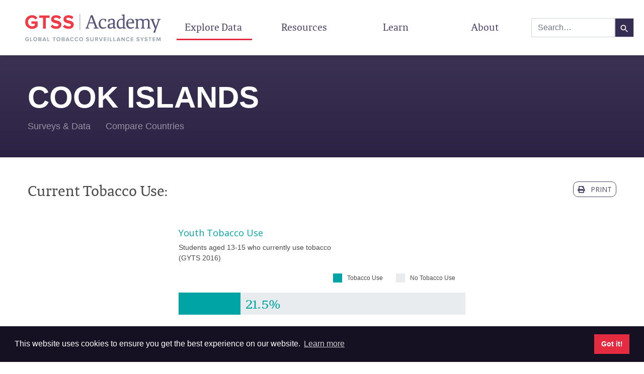

--- FILE ---
content_type: text/html; charset=utf-8
request_url: https://www.gtssacademy.org/explore/country/Cook+Islands/
body_size: 4714
content:
<!doctype html>
<html lang="en">
<head>
  
    <script async src='https://www.googletagmanager.com/gtag/js?id=G-TWMTQH09ZG'></script>
<script> window.dataLayer = window.dataLayer || []; function gtag(){dataLayer.push(arguments);} gtag('js', new Date()); gtag('config', 'G-TWMTQH09ZG'); </script>

  
  
    <script>
    (function(h,o,t,j,a,r){
        h.hj=h.hj||function(){(h.hj.q=h.hj.q||[]).push(arguments)};
        h._hjSettings={hjid:1436470,hjsv:6};
        a=o.getElementsByTagName('head')[0];
        r=o.createElement('script');r.async=1;
        r.src=t+h._hjSettings.hjid+j+h._hjSettings.hjsv;
        a.appendChild(r);
    })(window,document,'https://static.hotjar.com/c/hotjar-','.js?sv=');
</script>

  
  <meta charset="UTF-8">
  <meta name="viewport" content="width=device-width, user-scalable=no, initial-scale=1.0, maximum-scale=1.0, minimum-scale=1.0">
  <meta http-equiv="X-UA-Compatible" content="ie=edge">
  <title> Cook Islands | GTSS Academy </title>
  <link rel="shortcut icon" href="/favicon.ico">
  <link rel="stylesheet" type="text/css" href="//fonts.googleapis.com/css?family=Open+Sans:400,400i,700,700i&display=fallback">
  <link rel="stylesheet" href="https://use.fontawesome.com/releases/v5.8.1/css/fontawesome.css" crossorigin="anonymous">
  <link rel="stylesheet" href="https://use.fontawesome.com/releases/v5.8.1/css/solid.css" crossorigin="anonymous">
  <link rel="stylesheet" type="text/css" href="https://cdn.jsdelivr.net/npm/cookieconsent@3/build/cookieconsent.min.css" />
  <script src="https://cdnjs.cloudflare.com/ajax/libs/babel-polyfill/7.8.3/polyfill.min.js" integrity="sha256-9RnErXq8KdNdvZ7471e/mnJkwhHwFvR7OPJwMdD4E9c=" crossorigin="anonymous"></script>
  
  
  <meta property="og:type" content="website">
  <meta property="og:site_name" content="GTSS Academy">
  <meta property="og:url" content="https://www.gtssacademy.org/explore/country/Cook+Islands/">

  
    <meta property="og:title" content="Cook Islands | GTSS Academy">
    <meta name="twitter:title" content="Cook Islands | GTSS Academy">
  

  
    <meta name="description" content="GTSS survey data for Cook Islands.">
    <meta property="og:description" content="GTSS survey data for Cook Islands.">
    <meta name="twitter:description" content="GTSS survey data for Cook Islands.">
  

  
    <meta name="twitter:card" content="summary">
  

  


  <link rel="stylesheet" href="/dist/css/styles.89870606770e40b269f1.css">
</head>
<body>

<div id="gtss-root">
  <div id="gtss-content">
    <div>
  <nav class="navbar navbar-expand-lg navbar-light header">
    <a class="navbar-brand brand-image" href="/">
      <img src="/images/logoNew2.svg" alt="GTSS Academy Logo" class="logo">
    </a>
    <button class="navbar-toggler" type="button" data-toggle="collapse" data-target="#navbarSupportedContent" aria-controls="navbarSupportedContent" aria-expanded="false" aria-label="Toggle navigation">
      <span class="navbar-toggler-icon"></span>
    </button>
    <div class="collapse navbar-collapse" id="navbarSupportedContent">
      <ul class="navbar-nav nav-content">
        
          
            <li class="nav-item d-lg-none">
              <div class="input-group w-auto flex-nowrap my-4">
                <div class="form-outline">
                  <input type="search" id="searchBox" class="form-control" placeholder="Search..." />
                </div>
                <button type="button" class="quaternary-button" id="searchButton">
                  <img role="presentation" alt="" style="width:20px; height:20px" src="[data-uri]">
                </button>
              </div>
            </li>
          
        
        <li class="nav-item main-nav-item dropdown  active ">
          <a class="nav-link dropdown-toggle" id="navbar-explore-dropdown" role="button" aria-haspopup="true" aria-expanded="false" href="/explore/country-list/gyts/">
            Explore Data
          </a>
          <div class="dropdown-menu nav-menu small-text" aria-labelledby="navbar-explore-dropdown">
            <a class="dropdown-item sub-nav-item" href="/">World Map</a>
            <a class="dropdown-item sub-nav-item" href="/explore/country-list/gats/">List of Countries</a>
            <a class="dropdown-item sub-nav-item" href="/explore/compare/">Country Comparisons</a>
            <a class="dropdown-item sub-nav-item" href="/mpower/">MPOWER Stories</a>
            <a class="dropdown-item sub-nav-item" href="/explore/survey/">Surveys</a>
            <a class="dropdown-item sub-nav-item" href="/explore/datasets/">Datasets and Fact Sheets</a>
          </div>
        </li>
        <li class="nav-item main-nav-item dropdown ">
          <a class="nav-link dropdown-toggle" id="navbar-resources-dropdown" role="button" aria-haspopup="true" aria-expanded="false"  href="/explore/blog/">
            Resources
          </a>
          <div class="dropdown-menu nav-menu small-text" aria-labelledby="navbar-resources-dropdown">
            <a class="dropdown-item sub-nav-item" href="/explore/blog/">Blog Posts</a>
            <a class="dropdown-item sub-nav-item" href="/publications/">Featured GTSS Publications</a>
            <a class="dropdown-item sub-nav-item" href="/media/">World No Tobacco Day</a>
            
              <a class="dropdown-item sub-nav-item" href="/media/library">Media</a>
            
            <a class="dropdown-item sub-nav-item" href="/survey-tools/gats/">Survey Tools</a>
          </div>
        </li>
        <li class="nav-item main-nav-item ">
          <a class="nav-link" href="/learning/">Learn</a>
        </li>
        <li class="nav-item main-nav-item dropdown ">
          <a class="nav-link dropdown-toggle" id="navbar-about-dropdown" role="button" aria-haspopup="true" aria-expanded="false" href="/about-gtss/goal/">
            About
          </a>
          <div class="dropdown-menu nav-menu small-text" aria-labelledby="navbar-about-dropdown">
            <a class="dropdown-item sub-nav-item" href="/about-survey/goal/">GTSS</a>
            <a class="dropdown-item sub-nav-item" href="/about-gtss/goal/">GTSS Academy</a>
            <a class="dropdown-item sub-nav-item" href="/data-notes/">Data Notes</a>
          </div>
        </li>
      </ul>
    </div>
    
      
      <div class="input-group w-auto flex-nowrap d-none d-lg-flex">
        <div class="form-outline">
          <input type="search" id="searchBox" class="form-control" placeholder="Search..." />
        </div>
        <button type="button" class="quaternary-button" id="searchButton">
          <img role="presentation" alt="" style="width:20px; height:20px" src="[data-uri]">
        </button>
      </div>
      
    
  </nav>
</div>

<script>
  let navItems = document.querySelectorAll('.main-nav-item');

  [].forEach.call(navItems, function(element) {
    element.addEventListener('mouseenter', function() {
      element.classList.add('nav-hover');
    });
    element.addEventListener('mouseleave', function() {
      element.classList.remove('nav-hover');
    });
    element.addEventListener('click', function() {
      element.classList.remove('nav-hover');
    });
  });
</script>

    
  <script>
    window.gtss = window.gtss || {};
    window.gtss.surveys = {"gats":{"color":"#e3571f"},"gyts":{"color":"#00a4a4"}};
  </script>

  <div id="country-header" class="section-header">
    <div class="container">
      <div class="section-header-body row align-items-center">
        <div class="col-12 country-name">
          <h1>Cook Islands</h1>
        </div>
        <div class="col-12">
          <div class="row">
            <div class="col-12 col-md-auto">
              <a class="country-tab" href="#surveys-and-datasets">Surveys & Data</a>
            </div>
            <div class="col-12 col-md-auto mt-3 mt-md-0">
              <a class="country-tab" href="/explore/compare/?country=Cook%20Islands">Compare Countries</a>
            </div>
            <div class="col-12 col-md-auto mt-3 mt-md-0">
              
            </div>
          </div>
        </div>
      </div>
    </div>
  </div>

  <div class="country-lander-body pt-5">
    <div class="container">
      
        <div class="row mb-5">
          <div class="col">
            <h2>Current Tobacco Use:</h2>
          </div>
          <div class="col-auto text-right">
            <button id="country-page-print" class="btn filter-buttons download-buttons">
              <div class='pill-text'>
                <span class="fas fa-print mr-2"></span>
                Print
              </div>
            </button>
          </div>
        </div>

        <div class="row justify-content-center">
          

          
            <div class="col-md-6">
              <div class="row">
                <div class="col">
                  <h4 style="color: #00a4a4;">Youth Tobacco Use</h4>
                  <div class="key-indicator-description">
                    <div>Students aged 13-15 who currently use tobacco</div>
                    <div>(GYTS 2016)</div>
                  </div>
                  <div class="chart-key-container">
                    <div class="tobacco-use chart-key mr-3">
                      <div class="chart-key-indicator" style="background-color: #00a4a4;">
                        <svg width="18px" height="18px" version="1.1" xmlns="http://www.w3.org/2000/svg" xmlns:xlink="http://www.w3.org/1999/xlink" class="d-inline">
                          <g stroke="none" stroke-width="1" fill="none" fill-rule="evenodd">
                            <g fill="#00a4a4">
                              <rect x="0" y="0" width="18" height="18"></rect>
                            </g>
                          </g>
                        </svg>
                      </div>
                      Tobacco Use
                    </div>
                    <div class="no-tobacco-use chart-key">
                      <div class="chart-key-indicator">
                        <svg width="18px" height="18px" version="1.1" xmlns="http://www.w3.org/2000/svg" xmlns:xlink="http://www.w3.org/1999/xlink" class="d-inline">
                          <g stroke="none" stroke-width="1" fill="none" fill-rule="evenodd">
                            <g fill="#e9ecef">
                              <rect x="0" y="0" width="18" height="18"></rect>
                            </g>
                          </g>
                        </svg>
                      </div>
                      No Tobacco Use
                    </div>
                  </div>
                  
  
  
  
    
      
    
  
  <div class="horizontal-bar-container">
    <svg width="100%" height="44px" version="1.1" xmlns="http://www.w3.org/2000/svg" xmlns:xlink="http://www.w3.org/1999/xlink" class="d-inline">
      <g stroke="none" stroke-width="1" fill="none" fill-rule="evenodd">
        <g fill="#e9ecef">
          <rect x="0" y="0" width="100%" height="44"></rect>
        </g>
      </g>
    </svg>
    <div class="horizontal-bar"
         style="width: 21.5%; background-color: #00a4a4;">
      <svg width="100%" height="44px" version="1.1" xmlns="http://www.w3.org/2000/svg" xmlns:xlink="http://www.w3.org/1999/xlink" class="d-inline">
        <g stroke="none" stroke-width="1" fill="none" fill-rule="evenodd">
          <g fill="#00a4a4">
            <rect x="0" y="0" width="100%" height="44"></rect>
          </g>
        </g>
      </svg>
      <span style="color: #00a4a4;" class="percentage-label outside-bar">
        
          21.5%
        
      </span>
    </div>
  </div>

                </div>
              </div>

              <div class="row">
                <div class="col-auto mx-auto text-center">
                  
  
  <div class="waffle-chart-container">
    <div class="waffle-chart">
      <span class="chart-percentage chart-percentage-numeric">
        
          <span class="chart-percentage-label" style="color: #00a4a4;">
            29.7%
          </span>
        
      </span>
      
        <div
          class="chart-segment-square"
          
        >
          <svg width="18px" height="18px" version="1.1" xmlns="http://www.w3.org/2000/svg" xmlns:xlink="http://www.w3.org/1999/xlink" class="d-inline">
            <g stroke="none" stroke-width="1" fill="none" fill-rule="evenodd">
              <g fill="#e9ecef">
                <rect x="0" y="0" width="18" height="18"></rect>
              </g>
            </g>
          </svg>
        </div>
      
        <div
          class="chart-segment-square"
          
        >
          <svg width="18px" height="18px" version="1.1" xmlns="http://www.w3.org/2000/svg" xmlns:xlink="http://www.w3.org/1999/xlink" class="d-inline">
            <g stroke="none" stroke-width="1" fill="none" fill-rule="evenodd">
              <g fill="#e9ecef">
                <rect x="0" y="0" width="18" height="18"></rect>
              </g>
            </g>
          </svg>
        </div>
      
        <div
          class="chart-segment-square"
          
        >
          <svg width="18px" height="18px" version="1.1" xmlns="http://www.w3.org/2000/svg" xmlns:xlink="http://www.w3.org/1999/xlink" class="d-inline">
            <g stroke="none" stroke-width="1" fill="none" fill-rule="evenodd">
              <g fill="#e9ecef">
                <rect x="0" y="0" width="18" height="18"></rect>
              </g>
            </g>
          </svg>
        </div>
      
        <div
          class="chart-segment-square"
          
        >
          <svg width="18px" height="18px" version="1.1" xmlns="http://www.w3.org/2000/svg" xmlns:xlink="http://www.w3.org/1999/xlink" class="d-inline">
            <g stroke="none" stroke-width="1" fill="none" fill-rule="evenodd">
              <g fill="#e9ecef">
                <rect x="0" y="0" width="18" height="18"></rect>
              </g>
            </g>
          </svg>
        </div>
      
        <div
          class="chart-segment-square"
          
        >
          <svg width="18px" height="18px" version="1.1" xmlns="http://www.w3.org/2000/svg" xmlns:xlink="http://www.w3.org/1999/xlink" class="d-inline">
            <g stroke="none" stroke-width="1" fill="none" fill-rule="evenodd">
              <g fill="#e9ecef">
                <rect x="0" y="0" width="18" height="18"></rect>
              </g>
            </g>
          </svg>
        </div>
      
        <div
          class="chart-segment-square"
          
        >
          <svg width="18px" height="18px" version="1.1" xmlns="http://www.w3.org/2000/svg" xmlns:xlink="http://www.w3.org/1999/xlink" class="d-inline">
            <g stroke="none" stroke-width="1" fill="none" fill-rule="evenodd">
              <g fill="#e9ecef">
                <rect x="0" y="0" width="18" height="18"></rect>
              </g>
            </g>
          </svg>
        </div>
      
        <div
          class="chart-segment-square"
          
        >
          <svg width="18px" height="18px" version="1.1" xmlns="http://www.w3.org/2000/svg" xmlns:xlink="http://www.w3.org/1999/xlink" class="d-inline">
            <g stroke="none" stroke-width="1" fill="none" fill-rule="evenodd">
              <g fill="#e9ecef">
                <rect x="0" y="0" width="18" height="18"></rect>
              </g>
            </g>
          </svg>
        </div>
      
        <div
          class="chart-segment-square"
          
        >
          <svg width="18px" height="18px" version="1.1" xmlns="http://www.w3.org/2000/svg" xmlns:xlink="http://www.w3.org/1999/xlink" class="d-inline">
            <g stroke="none" stroke-width="1" fill="none" fill-rule="evenodd">
              <g fill="#e9ecef">
                <rect x="0" y="0" width="18" height="18"></rect>
              </g>
            </g>
          </svg>
        </div>
      
        <div
          class="chart-segment-square"
          
        >
          <svg width="18px" height="18px" version="1.1" xmlns="http://www.w3.org/2000/svg" xmlns:xlink="http://www.w3.org/1999/xlink" class="d-inline">
            <g stroke="none" stroke-width="1" fill="none" fill-rule="evenodd">
              <g fill="#e9ecef">
                <rect x="0" y="0" width="18" height="18"></rect>
              </g>
            </g>
          </svg>
        </div>
      
        <div
          class="chart-segment-square"
          
        >
          <svg width="18px" height="18px" version="1.1" xmlns="http://www.w3.org/2000/svg" xmlns:xlink="http://www.w3.org/1999/xlink" class="d-inline">
            <g stroke="none" stroke-width="1" fill="none" fill-rule="evenodd">
              <g fill="#e9ecef">
                <rect x="0" y="0" width="18" height="18"></rect>
              </g>
            </g>
          </svg>
        </div>
      
        <div
          class="chart-segment-square"
          
        >
          <svg width="18px" height="18px" version="1.1" xmlns="http://www.w3.org/2000/svg" xmlns:xlink="http://www.w3.org/1999/xlink" class="d-inline">
            <g stroke="none" stroke-width="1" fill="none" fill-rule="evenodd">
              <g fill="#e9ecef">
                <rect x="0" y="0" width="18" height="18"></rect>
              </g>
            </g>
          </svg>
        </div>
      
        <div
          class="chart-segment-square"
          
        >
          <svg width="18px" height="18px" version="1.1" xmlns="http://www.w3.org/2000/svg" xmlns:xlink="http://www.w3.org/1999/xlink" class="d-inline">
            <g stroke="none" stroke-width="1" fill="none" fill-rule="evenodd">
              <g fill="#e9ecef">
                <rect x="0" y="0" width="18" height="18"></rect>
              </g>
            </g>
          </svg>
        </div>
      
        <div
          class="chart-segment-square"
          
        >
          <svg width="18px" height="18px" version="1.1" xmlns="http://www.w3.org/2000/svg" xmlns:xlink="http://www.w3.org/1999/xlink" class="d-inline">
            <g stroke="none" stroke-width="1" fill="none" fill-rule="evenodd">
              <g fill="#e9ecef">
                <rect x="0" y="0" width="18" height="18"></rect>
              </g>
            </g>
          </svg>
        </div>
      
        <div
          class="chart-segment-square"
          
        >
          <svg width="18px" height="18px" version="1.1" xmlns="http://www.w3.org/2000/svg" xmlns:xlink="http://www.w3.org/1999/xlink" class="d-inline">
            <g stroke="none" stroke-width="1" fill="none" fill-rule="evenodd">
              <g fill="#e9ecef">
                <rect x="0" y="0" width="18" height="18"></rect>
              </g>
            </g>
          </svg>
        </div>
      
        <div
          class="chart-segment-square"
          
        >
          <svg width="18px" height="18px" version="1.1" xmlns="http://www.w3.org/2000/svg" xmlns:xlink="http://www.w3.org/1999/xlink" class="d-inline">
            <g stroke="none" stroke-width="1" fill="none" fill-rule="evenodd">
              <g fill="#e9ecef">
                <rect x="0" y="0" width="18" height="18"></rect>
              </g>
            </g>
          </svg>
        </div>
      
        <div
          class="chart-segment-square"
          
        >
          <svg width="18px" height="18px" version="1.1" xmlns="http://www.w3.org/2000/svg" xmlns:xlink="http://www.w3.org/1999/xlink" class="d-inline">
            <g stroke="none" stroke-width="1" fill="none" fill-rule="evenodd">
              <g fill="#e9ecef">
                <rect x="0" y="0" width="18" height="18"></rect>
              </g>
            </g>
          </svg>
        </div>
      
        <div
          class="chart-segment-square"
          
        >
          <svg width="18px" height="18px" version="1.1" xmlns="http://www.w3.org/2000/svg" xmlns:xlink="http://www.w3.org/1999/xlink" class="d-inline">
            <g stroke="none" stroke-width="1" fill="none" fill-rule="evenodd">
              <g fill="#e9ecef">
                <rect x="0" y="0" width="18" height="18"></rect>
              </g>
            </g>
          </svg>
        </div>
      
        <div
          class="chart-segment-square"
          
        >
          <svg width="18px" height="18px" version="1.1" xmlns="http://www.w3.org/2000/svg" xmlns:xlink="http://www.w3.org/1999/xlink" class="d-inline">
            <g stroke="none" stroke-width="1" fill="none" fill-rule="evenodd">
              <g fill="#e9ecef">
                <rect x="0" y="0" width="18" height="18"></rect>
              </g>
            </g>
          </svg>
        </div>
      
        <div
          class="chart-segment-square"
          
        >
          <svg width="18px" height="18px" version="1.1" xmlns="http://www.w3.org/2000/svg" xmlns:xlink="http://www.w3.org/1999/xlink" class="d-inline">
            <g stroke="none" stroke-width="1" fill="none" fill-rule="evenodd">
              <g fill="#e9ecef">
                <rect x="0" y="0" width="18" height="18"></rect>
              </g>
            </g>
          </svg>
        </div>
      
        <div
          class="chart-segment-square"
          
        >
          <svg width="18px" height="18px" version="1.1" xmlns="http://www.w3.org/2000/svg" xmlns:xlink="http://www.w3.org/1999/xlink" class="d-inline">
            <g stroke="none" stroke-width="1" fill="none" fill-rule="evenodd">
              <g fill="#e9ecef">
                <rect x="0" y="0" width="18" height="18"></rect>
              </g>
            </g>
          </svg>
        </div>
      
        <div
          class="chart-segment-square"
          
        >
          <svg width="18px" height="18px" version="1.1" xmlns="http://www.w3.org/2000/svg" xmlns:xlink="http://www.w3.org/1999/xlink" class="d-inline">
            <g stroke="none" stroke-width="1" fill="none" fill-rule="evenodd">
              <g fill="#e9ecef">
                <rect x="0" y="0" width="18" height="18"></rect>
              </g>
            </g>
          </svg>
        </div>
      
        <div
          class="chart-segment-square"
          
        >
          <svg width="18px" height="18px" version="1.1" xmlns="http://www.w3.org/2000/svg" xmlns:xlink="http://www.w3.org/1999/xlink" class="d-inline">
            <g stroke="none" stroke-width="1" fill="none" fill-rule="evenodd">
              <g fill="#e9ecef">
                <rect x="0" y="0" width="18" height="18"></rect>
              </g>
            </g>
          </svg>
        </div>
      
        <div
          class="chart-segment-square"
          
        >
          <svg width="18px" height="18px" version="1.1" xmlns="http://www.w3.org/2000/svg" xmlns:xlink="http://www.w3.org/1999/xlink" class="d-inline">
            <g stroke="none" stroke-width="1" fill="none" fill-rule="evenodd">
              <g fill="#e9ecef">
                <rect x="0" y="0" width="18" height="18"></rect>
              </g>
            </g>
          </svg>
        </div>
      
        <div
          class="chart-segment-square"
          
        >
          <svg width="18px" height="18px" version="1.1" xmlns="http://www.w3.org/2000/svg" xmlns:xlink="http://www.w3.org/1999/xlink" class="d-inline">
            <g stroke="none" stroke-width="1" fill="none" fill-rule="evenodd">
              <g fill="#e9ecef">
                <rect x="0" y="0" width="18" height="18"></rect>
              </g>
            </g>
          </svg>
        </div>
      
        <div
          class="chart-segment-square"
          
        >
          <svg width="18px" height="18px" version="1.1" xmlns="http://www.w3.org/2000/svg" xmlns:xlink="http://www.w3.org/1999/xlink" class="d-inline">
            <g stroke="none" stroke-width="1" fill="none" fill-rule="evenodd">
              <g fill="#e9ecef">
                <rect x="0" y="0" width="18" height="18"></rect>
              </g>
            </g>
          </svg>
        </div>
      
        <div
          class="chart-segment-square"
          
        >
          <svg width="18px" height="18px" version="1.1" xmlns="http://www.w3.org/2000/svg" xmlns:xlink="http://www.w3.org/1999/xlink" class="d-inline">
            <g stroke="none" stroke-width="1" fill="none" fill-rule="evenodd">
              <g fill="#e9ecef">
                <rect x="0" y="0" width="18" height="18"></rect>
              </g>
            </g>
          </svg>
        </div>
      
        <div
          class="chart-segment-square"
          
        >
          <svg width="18px" height="18px" version="1.1" xmlns="http://www.w3.org/2000/svg" xmlns:xlink="http://www.w3.org/1999/xlink" class="d-inline">
            <g stroke="none" stroke-width="1" fill="none" fill-rule="evenodd">
              <g fill="#e9ecef">
                <rect x="0" y="0" width="18" height="18"></rect>
              </g>
            </g>
          </svg>
        </div>
      
        <div
          class="chart-segment-square"
          
        >
          <svg width="18px" height="18px" version="1.1" xmlns="http://www.w3.org/2000/svg" xmlns:xlink="http://www.w3.org/1999/xlink" class="d-inline">
            <g stroke="none" stroke-width="1" fill="none" fill-rule="evenodd">
              <g fill="#e9ecef">
                <rect x="0" y="0" width="18" height="18"></rect>
              </g>
            </g>
          </svg>
        </div>
      
        <div
          class="chart-segment-square"
          
        >
          <svg width="18px" height="18px" version="1.1" xmlns="http://www.w3.org/2000/svg" xmlns:xlink="http://www.w3.org/1999/xlink" class="d-inline">
            <g stroke="none" stroke-width="1" fill="none" fill-rule="evenodd">
              <g fill="#e9ecef">
                <rect x="0" y="0" width="18" height="18"></rect>
              </g>
            </g>
          </svg>
        </div>
      
        <div
          class="chart-segment-square"
          
        >
          <svg width="18px" height="18px" version="1.1" xmlns="http://www.w3.org/2000/svg" xmlns:xlink="http://www.w3.org/1999/xlink" class="d-inline">
            <g stroke="none" stroke-width="1" fill="none" fill-rule="evenodd">
              <g fill="#e9ecef">
                <rect x="0" y="0" width="18" height="18"></rect>
              </g>
            </g>
          </svg>
        </div>
      
        <div
          class="chart-segment-square"
          
        >
          <svg width="18px" height="18px" version="1.1" xmlns="http://www.w3.org/2000/svg" xmlns:xlink="http://www.w3.org/1999/xlink" class="d-inline">
            <g stroke="none" stroke-width="1" fill="none" fill-rule="evenodd">
              <g fill="#e9ecef">
                <rect x="0" y="0" width="18" height="18"></rect>
              </g>
            </g>
          </svg>
        </div>
      
        <div
          class="chart-segment-square"
          
        >
          <svg width="18px" height="18px" version="1.1" xmlns="http://www.w3.org/2000/svg" xmlns:xlink="http://www.w3.org/1999/xlink" class="d-inline">
            <g stroke="none" stroke-width="1" fill="none" fill-rule="evenodd">
              <g fill="#e9ecef">
                <rect x="0" y="0" width="18" height="18"></rect>
              </g>
            </g>
          </svg>
        </div>
      
        <div
          class="chart-segment-square"
          
        >
          <svg width="18px" height="18px" version="1.1" xmlns="http://www.w3.org/2000/svg" xmlns:xlink="http://www.w3.org/1999/xlink" class="d-inline">
            <g stroke="none" stroke-width="1" fill="none" fill-rule="evenodd">
              <g fill="#e9ecef">
                <rect x="0" y="0" width="18" height="18"></rect>
              </g>
            </g>
          </svg>
        </div>
      
        <div
          class="chart-segment-square"
          
        >
          <svg width="18px" height="18px" version="1.1" xmlns="http://www.w3.org/2000/svg" xmlns:xlink="http://www.w3.org/1999/xlink" class="d-inline">
            <g stroke="none" stroke-width="1" fill="none" fill-rule="evenodd">
              <g fill="#e9ecef">
                <rect x="0" y="0" width="18" height="18"></rect>
              </g>
            </g>
          </svg>
        </div>
      
        <div
          class="chart-segment-square"
          
        >
          <svg width="18px" height="18px" version="1.1" xmlns="http://www.w3.org/2000/svg" xmlns:xlink="http://www.w3.org/1999/xlink" class="d-inline">
            <g stroke="none" stroke-width="1" fill="none" fill-rule="evenodd">
              <g fill="#e9ecef">
                <rect x="0" y="0" width="18" height="18"></rect>
              </g>
            </g>
          </svg>
        </div>
      
        <div
          class="chart-segment-square"
          
        >
          <svg width="18px" height="18px" version="1.1" xmlns="http://www.w3.org/2000/svg" xmlns:xlink="http://www.w3.org/1999/xlink" class="d-inline">
            <g stroke="none" stroke-width="1" fill="none" fill-rule="evenodd">
              <g fill="#e9ecef">
                <rect x="0" y="0" width="18" height="18"></rect>
              </g>
            </g>
          </svg>
        </div>
      
        <div
          class="chart-segment-square"
          
        >
          <svg width="18px" height="18px" version="1.1" xmlns="http://www.w3.org/2000/svg" xmlns:xlink="http://www.w3.org/1999/xlink" class="d-inline">
            <g stroke="none" stroke-width="1" fill="none" fill-rule="evenodd">
              <g fill="#e9ecef">
                <rect x="0" y="0" width="18" height="18"></rect>
              </g>
            </g>
          </svg>
        </div>
      
        <div
          class="chart-segment-square"
          
        >
          <svg width="18px" height="18px" version="1.1" xmlns="http://www.w3.org/2000/svg" xmlns:xlink="http://www.w3.org/1999/xlink" class="d-inline">
            <g stroke="none" stroke-width="1" fill="none" fill-rule="evenodd">
              <g fill="#e9ecef">
                <rect x="0" y="0" width="18" height="18"></rect>
              </g>
            </g>
          </svg>
        </div>
      
        <div
          class="chart-segment-square"
          
        >
          <svg width="18px" height="18px" version="1.1" xmlns="http://www.w3.org/2000/svg" xmlns:xlink="http://www.w3.org/1999/xlink" class="d-inline">
            <g stroke="none" stroke-width="1" fill="none" fill-rule="evenodd">
              <g fill="#e9ecef">
                <rect x="0" y="0" width="18" height="18"></rect>
              </g>
            </g>
          </svg>
        </div>
      
        <div
          class="chart-segment-square"
          
        >
          <svg width="18px" height="18px" version="1.1" xmlns="http://www.w3.org/2000/svg" xmlns:xlink="http://www.w3.org/1999/xlink" class="d-inline">
            <g stroke="none" stroke-width="1" fill="none" fill-rule="evenodd">
              <g fill="#e9ecef">
                <rect x="0" y="0" width="18" height="18"></rect>
              </g>
            </g>
          </svg>
        </div>
      
        <div
          class="chart-segment-square"
          
        >
          <svg width="18px" height="18px" version="1.1" xmlns="http://www.w3.org/2000/svg" xmlns:xlink="http://www.w3.org/1999/xlink" class="d-inline">
            <g stroke="none" stroke-width="1" fill="none" fill-rule="evenodd">
              <g fill="#e9ecef">
                <rect x="0" y="0" width="18" height="18"></rect>
              </g>
            </g>
          </svg>
        </div>
      
        <div
          class="chart-segment-square"
          
        >
          <svg width="18px" height="18px" version="1.1" xmlns="http://www.w3.org/2000/svg" xmlns:xlink="http://www.w3.org/1999/xlink" class="d-inline">
            <g stroke="none" stroke-width="1" fill="none" fill-rule="evenodd">
              <g fill="#e9ecef">
                <rect x="0" y="0" width="18" height="18"></rect>
              </g>
            </g>
          </svg>
        </div>
      
        <div
          class="chart-segment-square"
          
        >
          <svg width="18px" height="18px" version="1.1" xmlns="http://www.w3.org/2000/svg" xmlns:xlink="http://www.w3.org/1999/xlink" class="d-inline">
            <g stroke="none" stroke-width="1" fill="none" fill-rule="evenodd">
              <g fill="#e9ecef">
                <rect x="0" y="0" width="18" height="18"></rect>
              </g>
            </g>
          </svg>
        </div>
      
        <div
          class="chart-segment-square"
          
        >
          <svg width="18px" height="18px" version="1.1" xmlns="http://www.w3.org/2000/svg" xmlns:xlink="http://www.w3.org/1999/xlink" class="d-inline">
            <g stroke="none" stroke-width="1" fill="none" fill-rule="evenodd">
              <g fill="#e9ecef">
                <rect x="0" y="0" width="18" height="18"></rect>
              </g>
            </g>
          </svg>
        </div>
      
        <div
          class="chart-segment-square"
          
        >
          <svg width="18px" height="18px" version="1.1" xmlns="http://www.w3.org/2000/svg" xmlns:xlink="http://www.w3.org/1999/xlink" class="d-inline">
            <g stroke="none" stroke-width="1" fill="none" fill-rule="evenodd">
              <g fill="#e9ecef">
                <rect x="0" y="0" width="18" height="18"></rect>
              </g>
            </g>
          </svg>
        </div>
      
        <div
          class="chart-segment-square"
          
        >
          <svg width="18px" height="18px" version="1.1" xmlns="http://www.w3.org/2000/svg" xmlns:xlink="http://www.w3.org/1999/xlink" class="d-inline">
            <g stroke="none" stroke-width="1" fill="none" fill-rule="evenodd">
              <g fill="#e9ecef">
                <rect x="0" y="0" width="18" height="18"></rect>
              </g>
            </g>
          </svg>
        </div>
      
        <div
          class="chart-segment-square"
          
        >
          <svg width="18px" height="18px" version="1.1" xmlns="http://www.w3.org/2000/svg" xmlns:xlink="http://www.w3.org/1999/xlink" class="d-inline">
            <g stroke="none" stroke-width="1" fill="none" fill-rule="evenodd">
              <g fill="#e9ecef">
                <rect x="0" y="0" width="18" height="18"></rect>
              </g>
            </g>
          </svg>
        </div>
      
        <div
          class="chart-segment-square"
          
        >
          <svg width="18px" height="18px" version="1.1" xmlns="http://www.w3.org/2000/svg" xmlns:xlink="http://www.w3.org/1999/xlink" class="d-inline">
            <g stroke="none" stroke-width="1" fill="none" fill-rule="evenodd">
              <g fill="#e9ecef">
                <rect x="0" y="0" width="18" height="18"></rect>
              </g>
            </g>
          </svg>
        </div>
      
        <div
          class="chart-segment-square"
          
        >
          <svg width="18px" height="18px" version="1.1" xmlns="http://www.w3.org/2000/svg" xmlns:xlink="http://www.w3.org/1999/xlink" class="d-inline">
            <g stroke="none" stroke-width="1" fill="none" fill-rule="evenodd">
              <g fill="#e9ecef">
                <rect x="0" y="0" width="18" height="18"></rect>
              </g>
            </g>
          </svg>
        </div>
      
        <div
          class="chart-segment-square"
          
        >
          <svg width="18px" height="18px" version="1.1" xmlns="http://www.w3.org/2000/svg" xmlns:xlink="http://www.w3.org/1999/xlink" class="d-inline">
            <g stroke="none" stroke-width="1" fill="none" fill-rule="evenodd">
              <g fill="#e9ecef">
                <rect x="0" y="0" width="18" height="18"></rect>
              </g>
            </g>
          </svg>
        </div>
      
        <div
          class="chart-segment-square"
          
        >
          <svg width="18px" height="18px" version="1.1" xmlns="http://www.w3.org/2000/svg" xmlns:xlink="http://www.w3.org/1999/xlink" class="d-inline">
            <g stroke="none" stroke-width="1" fill="none" fill-rule="evenodd">
              <g fill="#e9ecef">
                <rect x="0" y="0" width="18" height="18"></rect>
              </g>
            </g>
          </svg>
        </div>
      
        <div
          class="chart-segment-square"
          
        >
          <svg width="18px" height="18px" version="1.1" xmlns="http://www.w3.org/2000/svg" xmlns:xlink="http://www.w3.org/1999/xlink" class="d-inline">
            <g stroke="none" stroke-width="1" fill="none" fill-rule="evenodd">
              <g fill="#e9ecef">
                <rect x="0" y="0" width="18" height="18"></rect>
              </g>
            </g>
          </svg>
        </div>
      
        <div
          class="chart-segment-square"
          
        >
          <svg width="18px" height="18px" version="1.1" xmlns="http://www.w3.org/2000/svg" xmlns:xlink="http://www.w3.org/1999/xlink" class="d-inline">
            <g stroke="none" stroke-width="1" fill="none" fill-rule="evenodd">
              <g fill="#e9ecef">
                <rect x="0" y="0" width="18" height="18"></rect>
              </g>
            </g>
          </svg>
        </div>
      
        <div
          class="chart-segment-square"
          
        >
          <svg width="18px" height="18px" version="1.1" xmlns="http://www.w3.org/2000/svg" xmlns:xlink="http://www.w3.org/1999/xlink" class="d-inline">
            <g stroke="none" stroke-width="1" fill="none" fill-rule="evenodd">
              <g fill="#e9ecef">
                <rect x="0" y="0" width="18" height="18"></rect>
              </g>
            </g>
          </svg>
        </div>
      
        <div
          class="chart-segment-square"
          
        >
          <svg width="18px" height="18px" version="1.1" xmlns="http://www.w3.org/2000/svg" xmlns:xlink="http://www.w3.org/1999/xlink" class="d-inline">
            <g stroke="none" stroke-width="1" fill="none" fill-rule="evenodd">
              <g fill="#e9ecef">
                <rect x="0" y="0" width="18" height="18"></rect>
              </g>
            </g>
          </svg>
        </div>
      
        <div
          class="chart-segment-square"
          
        >
          <svg width="18px" height="18px" version="1.1" xmlns="http://www.w3.org/2000/svg" xmlns:xlink="http://www.w3.org/1999/xlink" class="d-inline">
            <g stroke="none" stroke-width="1" fill="none" fill-rule="evenodd">
              <g fill="#e9ecef">
                <rect x="0" y="0" width="18" height="18"></rect>
              </g>
            </g>
          </svg>
        </div>
      
        <div
          class="chart-segment-square"
          
        >
          <svg width="18px" height="18px" version="1.1" xmlns="http://www.w3.org/2000/svg" xmlns:xlink="http://www.w3.org/1999/xlink" class="d-inline">
            <g stroke="none" stroke-width="1" fill="none" fill-rule="evenodd">
              <g fill="#e9ecef">
                <rect x="0" y="0" width="18" height="18"></rect>
              </g>
            </g>
          </svg>
        </div>
      
        <div
          class="chart-segment-square"
          
        >
          <svg width="18px" height="18px" version="1.1" xmlns="http://www.w3.org/2000/svg" xmlns:xlink="http://www.w3.org/1999/xlink" class="d-inline">
            <g stroke="none" stroke-width="1" fill="none" fill-rule="evenodd">
              <g fill="#e9ecef">
                <rect x="0" y="0" width="18" height="18"></rect>
              </g>
            </g>
          </svg>
        </div>
      
        <div
          class="chart-segment-square"
          
        >
          <svg width="18px" height="18px" version="1.1" xmlns="http://www.w3.org/2000/svg" xmlns:xlink="http://www.w3.org/1999/xlink" class="d-inline">
            <g stroke="none" stroke-width="1" fill="none" fill-rule="evenodd">
              <g fill="#e9ecef">
                <rect x="0" y="0" width="18" height="18"></rect>
              </g>
            </g>
          </svg>
        </div>
      
        <div
          class="chart-segment-square"
          
        >
          <svg width="18px" height="18px" version="1.1" xmlns="http://www.w3.org/2000/svg" xmlns:xlink="http://www.w3.org/1999/xlink" class="d-inline">
            <g stroke="none" stroke-width="1" fill="none" fill-rule="evenodd">
              <g fill="#e9ecef">
                <rect x="0" y="0" width="18" height="18"></rect>
              </g>
            </g>
          </svg>
        </div>
      
        <div
          class="chart-segment-square"
          
        >
          <svg width="18px" height="18px" version="1.1" xmlns="http://www.w3.org/2000/svg" xmlns:xlink="http://www.w3.org/1999/xlink" class="d-inline">
            <g stroke="none" stroke-width="1" fill="none" fill-rule="evenodd">
              <g fill="#e9ecef">
                <rect x="0" y="0" width="18" height="18"></rect>
              </g>
            </g>
          </svg>
        </div>
      
        <div
          class="chart-segment-square"
          
        >
          <svg width="18px" height="18px" version="1.1" xmlns="http://www.w3.org/2000/svg" xmlns:xlink="http://www.w3.org/1999/xlink" class="d-inline">
            <g stroke="none" stroke-width="1" fill="none" fill-rule="evenodd">
              <g fill="#e9ecef">
                <rect x="0" y="0" width="18" height="18"></rect>
              </g>
            </g>
          </svg>
        </div>
      
        <div
          class="chart-segment-square"
          
        >
          <svg width="18px" height="18px" version="1.1" xmlns="http://www.w3.org/2000/svg" xmlns:xlink="http://www.w3.org/1999/xlink" class="d-inline">
            <g stroke="none" stroke-width="1" fill="none" fill-rule="evenodd">
              <g fill="#e9ecef">
                <rect x="0" y="0" width="18" height="18"></rect>
              </g>
            </g>
          </svg>
        </div>
      
        <div
          class="chart-segment-square"
          
        >
          <svg width="18px" height="18px" version="1.1" xmlns="http://www.w3.org/2000/svg" xmlns:xlink="http://www.w3.org/1999/xlink" class="d-inline">
            <g stroke="none" stroke-width="1" fill="none" fill-rule="evenodd">
              <g fill="#e9ecef">
                <rect x="0" y="0" width="18" height="18"></rect>
              </g>
            </g>
          </svg>
        </div>
      
        <div
          class="chart-segment-square"
          
        >
          <svg width="18px" height="18px" version="1.1" xmlns="http://www.w3.org/2000/svg" xmlns:xlink="http://www.w3.org/1999/xlink" class="d-inline">
            <g stroke="none" stroke-width="1" fill="none" fill-rule="evenodd">
              <g fill="#e9ecef">
                <rect x="0" y="0" width="18" height="18"></rect>
              </g>
            </g>
          </svg>
        </div>
      
        <div
          class="chart-segment-square"
          
        >
          <svg width="18px" height="18px" version="1.1" xmlns="http://www.w3.org/2000/svg" xmlns:xlink="http://www.w3.org/1999/xlink" class="d-inline">
            <g stroke="none" stroke-width="1" fill="none" fill-rule="evenodd">
              <g fill="#e9ecef">
                <rect x="0" y="0" width="18" height="18"></rect>
              </g>
            </g>
          </svg>
        </div>
      
        <div
          class="chart-segment-square"
          
        >
          <svg width="18px" height="18px" version="1.1" xmlns="http://www.w3.org/2000/svg" xmlns:xlink="http://www.w3.org/1999/xlink" class="d-inline">
            <g stroke="none" stroke-width="1" fill="none" fill-rule="evenodd">
              <g fill="#e9ecef">
                <rect x="0" y="0" width="18" height="18"></rect>
              </g>
            </g>
          </svg>
        </div>
      
        <div
          class="chart-segment-square"
          
        >
          <svg width="18px" height="18px" version="1.1" xmlns="http://www.w3.org/2000/svg" xmlns:xlink="http://www.w3.org/1999/xlink" class="d-inline">
            <g stroke="none" stroke-width="1" fill="none" fill-rule="evenodd">
              <g fill="#e9ecef">
                <rect x="0" y="0" width="18" height="18"></rect>
              </g>
            </g>
          </svg>
        </div>
      
        <div
          class="chart-segment-square"
          
        >
          <svg width="18px" height="18px" version="1.1" xmlns="http://www.w3.org/2000/svg" xmlns:xlink="http://www.w3.org/1999/xlink" class="d-inline">
            <g stroke="none" stroke-width="1" fill="none" fill-rule="evenodd">
              <g fill="#e9ecef">
                <rect x="0" y="0" width="18" height="18"></rect>
              </g>
            </g>
          </svg>
        </div>
      
        <div
          class="chart-segment-square"
          
        >
          <svg width="18px" height="18px" version="1.1" xmlns="http://www.w3.org/2000/svg" xmlns:xlink="http://www.w3.org/1999/xlink" class="d-inline">
            <g stroke="none" stroke-width="1" fill="none" fill-rule="evenodd">
              <g fill="#e9ecef">
                <rect x="0" y="0" width="18" height="18"></rect>
              </g>
            </g>
          </svg>
        </div>
      
        <div
          class="chart-segment-square"
           style="background-color: #00a4a4;" 
        >
          <svg width="18px" height="18px" version="1.1" xmlns="http://www.w3.org/2000/svg" xmlns:xlink="http://www.w3.org/1999/xlink" class="d-inline">
            <g stroke="none" stroke-width="1" fill="none" fill-rule="evenodd">
              <g fill="#00a4a4">
                <rect x="0" y="0" width="18" height="18"></rect>
              </g>
            </g>
          </svg>
        </div>
      
        <div
          class="chart-segment-square"
           style="background-color: #00a4a4;" 
        >
          <svg width="18px" height="18px" version="1.1" xmlns="http://www.w3.org/2000/svg" xmlns:xlink="http://www.w3.org/1999/xlink" class="d-inline">
            <g stroke="none" stroke-width="1" fill="none" fill-rule="evenodd">
              <g fill="#00a4a4">
                <rect x="0" y="0" width="18" height="18"></rect>
              </g>
            </g>
          </svg>
        </div>
      
        <div
          class="chart-segment-square"
           style="background-color: #00a4a4;" 
        >
          <svg width="18px" height="18px" version="1.1" xmlns="http://www.w3.org/2000/svg" xmlns:xlink="http://www.w3.org/1999/xlink" class="d-inline">
            <g stroke="none" stroke-width="1" fill="none" fill-rule="evenodd">
              <g fill="#00a4a4">
                <rect x="0" y="0" width="18" height="18"></rect>
              </g>
            </g>
          </svg>
        </div>
      
        <div
          class="chart-segment-square"
           style="background-color: #00a4a4;" 
        >
          <svg width="18px" height="18px" version="1.1" xmlns="http://www.w3.org/2000/svg" xmlns:xlink="http://www.w3.org/1999/xlink" class="d-inline">
            <g stroke="none" stroke-width="1" fill="none" fill-rule="evenodd">
              <g fill="#00a4a4">
                <rect x="0" y="0" width="18" height="18"></rect>
              </g>
            </g>
          </svg>
        </div>
      
        <div
          class="chart-segment-square"
           style="background-color: #00a4a4;" 
        >
          <svg width="18px" height="18px" version="1.1" xmlns="http://www.w3.org/2000/svg" xmlns:xlink="http://www.w3.org/1999/xlink" class="d-inline">
            <g stroke="none" stroke-width="1" fill="none" fill-rule="evenodd">
              <g fill="#00a4a4">
                <rect x="0" y="0" width="18" height="18"></rect>
              </g>
            </g>
          </svg>
        </div>
      
        <div
          class="chart-segment-square"
           style="background-color: #00a4a4;" 
        >
          <svg width="18px" height="18px" version="1.1" xmlns="http://www.w3.org/2000/svg" xmlns:xlink="http://www.w3.org/1999/xlink" class="d-inline">
            <g stroke="none" stroke-width="1" fill="none" fill-rule="evenodd">
              <g fill="#00a4a4">
                <rect x="0" y="0" width="18" height="18"></rect>
              </g>
            </g>
          </svg>
        </div>
      
        <div
          class="chart-segment-square"
           style="background-color: #00a4a4;" 
        >
          <svg width="18px" height="18px" version="1.1" xmlns="http://www.w3.org/2000/svg" xmlns:xlink="http://www.w3.org/1999/xlink" class="d-inline">
            <g stroke="none" stroke-width="1" fill="none" fill-rule="evenodd">
              <g fill="#00a4a4">
                <rect x="0" y="0" width="18" height="18"></rect>
              </g>
            </g>
          </svg>
        </div>
      
        <div
          class="chart-segment-square"
           style="background-color: #00a4a4;" 
        >
          <svg width="18px" height="18px" version="1.1" xmlns="http://www.w3.org/2000/svg" xmlns:xlink="http://www.w3.org/1999/xlink" class="d-inline">
            <g stroke="none" stroke-width="1" fill="none" fill-rule="evenodd">
              <g fill="#00a4a4">
                <rect x="0" y="0" width="18" height="18"></rect>
              </g>
            </g>
          </svg>
        </div>
      
        <div
          class="chart-segment-square"
           style="background-color: #00a4a4;" 
        >
          <svg width="18px" height="18px" version="1.1" xmlns="http://www.w3.org/2000/svg" xmlns:xlink="http://www.w3.org/1999/xlink" class="d-inline">
            <g stroke="none" stroke-width="1" fill="none" fill-rule="evenodd">
              <g fill="#00a4a4">
                <rect x="0" y="0" width="18" height="18"></rect>
              </g>
            </g>
          </svg>
        </div>
      
        <div
          class="chart-segment-square"
           style="background-color: #00a4a4;" 
        >
          <svg width="18px" height="18px" version="1.1" xmlns="http://www.w3.org/2000/svg" xmlns:xlink="http://www.w3.org/1999/xlink" class="d-inline">
            <g stroke="none" stroke-width="1" fill="none" fill-rule="evenodd">
              <g fill="#00a4a4">
                <rect x="0" y="0" width="18" height="18"></rect>
              </g>
            </g>
          </svg>
        </div>
      
        <div
          class="chart-segment-square"
           style="background-color: #00a4a4;" 
        >
          <svg width="18px" height="18px" version="1.1" xmlns="http://www.w3.org/2000/svg" xmlns:xlink="http://www.w3.org/1999/xlink" class="d-inline">
            <g stroke="none" stroke-width="1" fill="none" fill-rule="evenodd">
              <g fill="#00a4a4">
                <rect x="0" y="0" width="18" height="18"></rect>
              </g>
            </g>
          </svg>
        </div>
      
        <div
          class="chart-segment-square"
           style="background-color: #00a4a4;" 
        >
          <svg width="18px" height="18px" version="1.1" xmlns="http://www.w3.org/2000/svg" xmlns:xlink="http://www.w3.org/1999/xlink" class="d-inline">
            <g stroke="none" stroke-width="1" fill="none" fill-rule="evenodd">
              <g fill="#00a4a4">
                <rect x="0" y="0" width="18" height="18"></rect>
              </g>
            </g>
          </svg>
        </div>
      
        <div
          class="chart-segment-square"
           style="background-color: #00a4a4;" 
        >
          <svg width="18px" height="18px" version="1.1" xmlns="http://www.w3.org/2000/svg" xmlns:xlink="http://www.w3.org/1999/xlink" class="d-inline">
            <g stroke="none" stroke-width="1" fill="none" fill-rule="evenodd">
              <g fill="#00a4a4">
                <rect x="0" y="0" width="18" height="18"></rect>
              </g>
            </g>
          </svg>
        </div>
      
        <div
          class="chart-segment-square"
           style="background-color: #00a4a4;" 
        >
          <svg width="18px" height="18px" version="1.1" xmlns="http://www.w3.org/2000/svg" xmlns:xlink="http://www.w3.org/1999/xlink" class="d-inline">
            <g stroke="none" stroke-width="1" fill="none" fill-rule="evenodd">
              <g fill="#00a4a4">
                <rect x="0" y="0" width="18" height="18"></rect>
              </g>
            </g>
          </svg>
        </div>
      
        <div
          class="chart-segment-square"
           style="background-color: #00a4a4;" 
        >
          <svg width="18px" height="18px" version="1.1" xmlns="http://www.w3.org/2000/svg" xmlns:xlink="http://www.w3.org/1999/xlink" class="d-inline">
            <g stroke="none" stroke-width="1" fill="none" fill-rule="evenodd">
              <g fill="#00a4a4">
                <rect x="0" y="0" width="18" height="18"></rect>
              </g>
            </g>
          </svg>
        </div>
      
        <div
          class="chart-segment-square"
           style="background-color: #00a4a4;" 
        >
          <svg width="18px" height="18px" version="1.1" xmlns="http://www.w3.org/2000/svg" xmlns:xlink="http://www.w3.org/1999/xlink" class="d-inline">
            <g stroke="none" stroke-width="1" fill="none" fill-rule="evenodd">
              <g fill="#00a4a4">
                <rect x="0" y="0" width="18" height="18"></rect>
              </g>
            </g>
          </svg>
        </div>
      
        <div
          class="chart-segment-square"
           style="background-color: #00a4a4;" 
        >
          <svg width="18px" height="18px" version="1.1" xmlns="http://www.w3.org/2000/svg" xmlns:xlink="http://www.w3.org/1999/xlink" class="d-inline">
            <g stroke="none" stroke-width="1" fill="none" fill-rule="evenodd">
              <g fill="#00a4a4">
                <rect x="0" y="0" width="18" height="18"></rect>
              </g>
            </g>
          </svg>
        </div>
      
        <div
          class="chart-segment-square"
           style="background-color: #00a4a4;" 
        >
          <svg width="18px" height="18px" version="1.1" xmlns="http://www.w3.org/2000/svg" xmlns:xlink="http://www.w3.org/1999/xlink" class="d-inline">
            <g stroke="none" stroke-width="1" fill="none" fill-rule="evenodd">
              <g fill="#00a4a4">
                <rect x="0" y="0" width="18" height="18"></rect>
              </g>
            </g>
          </svg>
        </div>
      
        <div
          class="chart-segment-square"
           style="background-color: #00a4a4;" 
        >
          <svg width="18px" height="18px" version="1.1" xmlns="http://www.w3.org/2000/svg" xmlns:xlink="http://www.w3.org/1999/xlink" class="d-inline">
            <g stroke="none" stroke-width="1" fill="none" fill-rule="evenodd">
              <g fill="#00a4a4">
                <rect x="0" y="0" width="18" height="18"></rect>
              </g>
            </g>
          </svg>
        </div>
      
        <div
          class="chart-segment-square"
           style="background-color: #00a4a4;" 
        >
          <svg width="18px" height="18px" version="1.1" xmlns="http://www.w3.org/2000/svg" xmlns:xlink="http://www.w3.org/1999/xlink" class="d-inline">
            <g stroke="none" stroke-width="1" fill="none" fill-rule="evenodd">
              <g fill="#00a4a4">
                <rect x="0" y="0" width="18" height="18"></rect>
              </g>
            </g>
          </svg>
        </div>
      
        <div
          class="chart-segment-square"
           style="background-color: #00a4a4;" 
        >
          <svg width="18px" height="18px" version="1.1" xmlns="http://www.w3.org/2000/svg" xmlns:xlink="http://www.w3.org/1999/xlink" class="d-inline">
            <g stroke="none" stroke-width="1" fill="none" fill-rule="evenodd">
              <g fill="#00a4a4">
                <rect x="0" y="0" width="18" height="18"></rect>
              </g>
            </g>
          </svg>
        </div>
      
        <div
          class="chart-segment-square"
           style="background-color: #00a4a4;" 
        >
          <svg width="18px" height="18px" version="1.1" xmlns="http://www.w3.org/2000/svg" xmlns:xlink="http://www.w3.org/1999/xlink" class="d-inline">
            <g stroke="none" stroke-width="1" fill="none" fill-rule="evenodd">
              <g fill="#00a4a4">
                <rect x="0" y="0" width="18" height="18"></rect>
              </g>
            </g>
          </svg>
        </div>
      
        <div
          class="chart-segment-square"
           style="background-color: #00a4a4;" 
        >
          <svg width="18px" height="18px" version="1.1" xmlns="http://www.w3.org/2000/svg" xmlns:xlink="http://www.w3.org/1999/xlink" class="d-inline">
            <g stroke="none" stroke-width="1" fill="none" fill-rule="evenodd">
              <g fill="#00a4a4">
                <rect x="0" y="0" width="18" height="18"></rect>
              </g>
            </g>
          </svg>
        </div>
      
        <div
          class="chart-segment-square"
           style="background-color: #00a4a4;" 
        >
          <svg width="18px" height="18px" version="1.1" xmlns="http://www.w3.org/2000/svg" xmlns:xlink="http://www.w3.org/1999/xlink" class="d-inline">
            <g stroke="none" stroke-width="1" fill="none" fill-rule="evenodd">
              <g fill="#00a4a4">
                <rect x="0" y="0" width="18" height="18"></rect>
              </g>
            </g>
          </svg>
        </div>
      
        <div
          class="chart-segment-square"
           style="background-color: #00a4a4;" 
        >
          <svg width="18px" height="18px" version="1.1" xmlns="http://www.w3.org/2000/svg" xmlns:xlink="http://www.w3.org/1999/xlink" class="d-inline">
            <g stroke="none" stroke-width="1" fill="none" fill-rule="evenodd">
              <g fill="#00a4a4">
                <rect x="0" y="0" width="18" height="18"></rect>
              </g>
            </g>
          </svg>
        </div>
      
        <div
          class="chart-segment-square"
           style="background-color: #00a4a4;" 
        >
          <svg width="18px" height="18px" version="1.1" xmlns="http://www.w3.org/2000/svg" xmlns:xlink="http://www.w3.org/1999/xlink" class="d-inline">
            <g stroke="none" stroke-width="1" fill="none" fill-rule="evenodd">
              <g fill="#00a4a4">
                <rect x="0" y="0" width="18" height="18"></rect>
              </g>
            </g>
          </svg>
        </div>
      
        <div
          class="chart-segment-square"
           style="background-color: #00a4a4;" 
        >
          <svg width="18px" height="18px" version="1.1" xmlns="http://www.w3.org/2000/svg" xmlns:xlink="http://www.w3.org/1999/xlink" class="d-inline">
            <g stroke="none" stroke-width="1" fill="none" fill-rule="evenodd">
              <g fill="#00a4a4">
                <rect x="0" y="0" width="18" height="18"></rect>
              </g>
            </g>
          </svg>
        </div>
      
        <div
          class="chart-segment-square"
           style="background-color: #00a4a4;" 
        >
          <svg width="18px" height="18px" version="1.1" xmlns="http://www.w3.org/2000/svg" xmlns:xlink="http://www.w3.org/1999/xlink" class="d-inline">
            <g stroke="none" stroke-width="1" fill="none" fill-rule="evenodd">
              <g fill="#00a4a4">
                <rect x="0" y="0" width="18" height="18"></rect>
              </g>
            </g>
          </svg>
        </div>
      
        <div
          class="chart-segment-square"
           style="background-color: #00a4a4;" 
        >
          <svg width="18px" height="18px" version="1.1" xmlns="http://www.w3.org/2000/svg" xmlns:xlink="http://www.w3.org/1999/xlink" class="d-inline">
            <g stroke="none" stroke-width="1" fill="none" fill-rule="evenodd">
              <g fill="#00a4a4">
                <rect x="0" y="0" width="18" height="18"></rect>
              </g>
            </g>
          </svg>
        </div>
      
        <div
          class="chart-segment-square"
           style="background-color: #00a4a4;" 
        >
          <svg width="18px" height="18px" version="1.1" xmlns="http://www.w3.org/2000/svg" xmlns:xlink="http://www.w3.org/1999/xlink" class="d-inline">
            <g stroke="none" stroke-width="1" fill="none" fill-rule="evenodd">
              <g fill="#00a4a4">
                <rect x="0" y="0" width="18" height="18"></rect>
              </g>
            </g>
          </svg>
        </div>
      
    </div>
    <div class="chart-label">Boys</div>
  </div>

                </div>
                <div class="col-auto mx-auto text-center">
                  
  
  <div class="waffle-chart-container">
    <div class="waffle-chart">
      <span class="chart-percentage chart-percentage-numeric">
        
          <span class="chart-percentage-label" style="color: #00a4a4;">
            13.9%
          </span>
        
      </span>
      
        <div
          class="chart-segment-square"
          
        >
          <svg width="18px" height="18px" version="1.1" xmlns="http://www.w3.org/2000/svg" xmlns:xlink="http://www.w3.org/1999/xlink" class="d-inline">
            <g stroke="none" stroke-width="1" fill="none" fill-rule="evenodd">
              <g fill="#e9ecef">
                <rect x="0" y="0" width="18" height="18"></rect>
              </g>
            </g>
          </svg>
        </div>
      
        <div
          class="chart-segment-square"
          
        >
          <svg width="18px" height="18px" version="1.1" xmlns="http://www.w3.org/2000/svg" xmlns:xlink="http://www.w3.org/1999/xlink" class="d-inline">
            <g stroke="none" stroke-width="1" fill="none" fill-rule="evenodd">
              <g fill="#e9ecef">
                <rect x="0" y="0" width="18" height="18"></rect>
              </g>
            </g>
          </svg>
        </div>
      
        <div
          class="chart-segment-square"
          
        >
          <svg width="18px" height="18px" version="1.1" xmlns="http://www.w3.org/2000/svg" xmlns:xlink="http://www.w3.org/1999/xlink" class="d-inline">
            <g stroke="none" stroke-width="1" fill="none" fill-rule="evenodd">
              <g fill="#e9ecef">
                <rect x="0" y="0" width="18" height="18"></rect>
              </g>
            </g>
          </svg>
        </div>
      
        <div
          class="chart-segment-square"
          
        >
          <svg width="18px" height="18px" version="1.1" xmlns="http://www.w3.org/2000/svg" xmlns:xlink="http://www.w3.org/1999/xlink" class="d-inline">
            <g stroke="none" stroke-width="1" fill="none" fill-rule="evenodd">
              <g fill="#e9ecef">
                <rect x="0" y="0" width="18" height="18"></rect>
              </g>
            </g>
          </svg>
        </div>
      
        <div
          class="chart-segment-square"
          
        >
          <svg width="18px" height="18px" version="1.1" xmlns="http://www.w3.org/2000/svg" xmlns:xlink="http://www.w3.org/1999/xlink" class="d-inline">
            <g stroke="none" stroke-width="1" fill="none" fill-rule="evenodd">
              <g fill="#e9ecef">
                <rect x="0" y="0" width="18" height="18"></rect>
              </g>
            </g>
          </svg>
        </div>
      
        <div
          class="chart-segment-square"
          
        >
          <svg width="18px" height="18px" version="1.1" xmlns="http://www.w3.org/2000/svg" xmlns:xlink="http://www.w3.org/1999/xlink" class="d-inline">
            <g stroke="none" stroke-width="1" fill="none" fill-rule="evenodd">
              <g fill="#e9ecef">
                <rect x="0" y="0" width="18" height="18"></rect>
              </g>
            </g>
          </svg>
        </div>
      
        <div
          class="chart-segment-square"
          
        >
          <svg width="18px" height="18px" version="1.1" xmlns="http://www.w3.org/2000/svg" xmlns:xlink="http://www.w3.org/1999/xlink" class="d-inline">
            <g stroke="none" stroke-width="1" fill="none" fill-rule="evenodd">
              <g fill="#e9ecef">
                <rect x="0" y="0" width="18" height="18"></rect>
              </g>
            </g>
          </svg>
        </div>
      
        <div
          class="chart-segment-square"
          
        >
          <svg width="18px" height="18px" version="1.1" xmlns="http://www.w3.org/2000/svg" xmlns:xlink="http://www.w3.org/1999/xlink" class="d-inline">
            <g stroke="none" stroke-width="1" fill="none" fill-rule="evenodd">
              <g fill="#e9ecef">
                <rect x="0" y="0" width="18" height="18"></rect>
              </g>
            </g>
          </svg>
        </div>
      
        <div
          class="chart-segment-square"
          
        >
          <svg width="18px" height="18px" version="1.1" xmlns="http://www.w3.org/2000/svg" xmlns:xlink="http://www.w3.org/1999/xlink" class="d-inline">
            <g stroke="none" stroke-width="1" fill="none" fill-rule="evenodd">
              <g fill="#e9ecef">
                <rect x="0" y="0" width="18" height="18"></rect>
              </g>
            </g>
          </svg>
        </div>
      
        <div
          class="chart-segment-square"
          
        >
          <svg width="18px" height="18px" version="1.1" xmlns="http://www.w3.org/2000/svg" xmlns:xlink="http://www.w3.org/1999/xlink" class="d-inline">
            <g stroke="none" stroke-width="1" fill="none" fill-rule="evenodd">
              <g fill="#e9ecef">
                <rect x="0" y="0" width="18" height="18"></rect>
              </g>
            </g>
          </svg>
        </div>
      
        <div
          class="chart-segment-square"
          
        >
          <svg width="18px" height="18px" version="1.1" xmlns="http://www.w3.org/2000/svg" xmlns:xlink="http://www.w3.org/1999/xlink" class="d-inline">
            <g stroke="none" stroke-width="1" fill="none" fill-rule="evenodd">
              <g fill="#e9ecef">
                <rect x="0" y="0" width="18" height="18"></rect>
              </g>
            </g>
          </svg>
        </div>
      
        <div
          class="chart-segment-square"
          
        >
          <svg width="18px" height="18px" version="1.1" xmlns="http://www.w3.org/2000/svg" xmlns:xlink="http://www.w3.org/1999/xlink" class="d-inline">
            <g stroke="none" stroke-width="1" fill="none" fill-rule="evenodd">
              <g fill="#e9ecef">
                <rect x="0" y="0" width="18" height="18"></rect>
              </g>
            </g>
          </svg>
        </div>
      
        <div
          class="chart-segment-square"
          
        >
          <svg width="18px" height="18px" version="1.1" xmlns="http://www.w3.org/2000/svg" xmlns:xlink="http://www.w3.org/1999/xlink" class="d-inline">
            <g stroke="none" stroke-width="1" fill="none" fill-rule="evenodd">
              <g fill="#e9ecef">
                <rect x="0" y="0" width="18" height="18"></rect>
              </g>
            </g>
          </svg>
        </div>
      
        <div
          class="chart-segment-square"
          
        >
          <svg width="18px" height="18px" version="1.1" xmlns="http://www.w3.org/2000/svg" xmlns:xlink="http://www.w3.org/1999/xlink" class="d-inline">
            <g stroke="none" stroke-width="1" fill="none" fill-rule="evenodd">
              <g fill="#e9ecef">
                <rect x="0" y="0" width="18" height="18"></rect>
              </g>
            </g>
          </svg>
        </div>
      
        <div
          class="chart-segment-square"
          
        >
          <svg width="18px" height="18px" version="1.1" xmlns="http://www.w3.org/2000/svg" xmlns:xlink="http://www.w3.org/1999/xlink" class="d-inline">
            <g stroke="none" stroke-width="1" fill="none" fill-rule="evenodd">
              <g fill="#e9ecef">
                <rect x="0" y="0" width="18" height="18"></rect>
              </g>
            </g>
          </svg>
        </div>
      
        <div
          class="chart-segment-square"
          
        >
          <svg width="18px" height="18px" version="1.1" xmlns="http://www.w3.org/2000/svg" xmlns:xlink="http://www.w3.org/1999/xlink" class="d-inline">
            <g stroke="none" stroke-width="1" fill="none" fill-rule="evenodd">
              <g fill="#e9ecef">
                <rect x="0" y="0" width="18" height="18"></rect>
              </g>
            </g>
          </svg>
        </div>
      
        <div
          class="chart-segment-square"
          
        >
          <svg width="18px" height="18px" version="1.1" xmlns="http://www.w3.org/2000/svg" xmlns:xlink="http://www.w3.org/1999/xlink" class="d-inline">
            <g stroke="none" stroke-width="1" fill="none" fill-rule="evenodd">
              <g fill="#e9ecef">
                <rect x="0" y="0" width="18" height="18"></rect>
              </g>
            </g>
          </svg>
        </div>
      
        <div
          class="chart-segment-square"
          
        >
          <svg width="18px" height="18px" version="1.1" xmlns="http://www.w3.org/2000/svg" xmlns:xlink="http://www.w3.org/1999/xlink" class="d-inline">
            <g stroke="none" stroke-width="1" fill="none" fill-rule="evenodd">
              <g fill="#e9ecef">
                <rect x="0" y="0" width="18" height="18"></rect>
              </g>
            </g>
          </svg>
        </div>
      
        <div
          class="chart-segment-square"
          
        >
          <svg width="18px" height="18px" version="1.1" xmlns="http://www.w3.org/2000/svg" xmlns:xlink="http://www.w3.org/1999/xlink" class="d-inline">
            <g stroke="none" stroke-width="1" fill="none" fill-rule="evenodd">
              <g fill="#e9ecef">
                <rect x="0" y="0" width="18" height="18"></rect>
              </g>
            </g>
          </svg>
        </div>
      
        <div
          class="chart-segment-square"
          
        >
          <svg width="18px" height="18px" version="1.1" xmlns="http://www.w3.org/2000/svg" xmlns:xlink="http://www.w3.org/1999/xlink" class="d-inline">
            <g stroke="none" stroke-width="1" fill="none" fill-rule="evenodd">
              <g fill="#e9ecef">
                <rect x="0" y="0" width="18" height="18"></rect>
              </g>
            </g>
          </svg>
        </div>
      
        <div
          class="chart-segment-square"
          
        >
          <svg width="18px" height="18px" version="1.1" xmlns="http://www.w3.org/2000/svg" xmlns:xlink="http://www.w3.org/1999/xlink" class="d-inline">
            <g stroke="none" stroke-width="1" fill="none" fill-rule="evenodd">
              <g fill="#e9ecef">
                <rect x="0" y="0" width="18" height="18"></rect>
              </g>
            </g>
          </svg>
        </div>
      
        <div
          class="chart-segment-square"
          
        >
          <svg width="18px" height="18px" version="1.1" xmlns="http://www.w3.org/2000/svg" xmlns:xlink="http://www.w3.org/1999/xlink" class="d-inline">
            <g stroke="none" stroke-width="1" fill="none" fill-rule="evenodd">
              <g fill="#e9ecef">
                <rect x="0" y="0" width="18" height="18"></rect>
              </g>
            </g>
          </svg>
        </div>
      
        <div
          class="chart-segment-square"
          
        >
          <svg width="18px" height="18px" version="1.1" xmlns="http://www.w3.org/2000/svg" xmlns:xlink="http://www.w3.org/1999/xlink" class="d-inline">
            <g stroke="none" stroke-width="1" fill="none" fill-rule="evenodd">
              <g fill="#e9ecef">
                <rect x="0" y="0" width="18" height="18"></rect>
              </g>
            </g>
          </svg>
        </div>
      
        <div
          class="chart-segment-square"
          
        >
          <svg width="18px" height="18px" version="1.1" xmlns="http://www.w3.org/2000/svg" xmlns:xlink="http://www.w3.org/1999/xlink" class="d-inline">
            <g stroke="none" stroke-width="1" fill="none" fill-rule="evenodd">
              <g fill="#e9ecef">
                <rect x="0" y="0" width="18" height="18"></rect>
              </g>
            </g>
          </svg>
        </div>
      
        <div
          class="chart-segment-square"
          
        >
          <svg width="18px" height="18px" version="1.1" xmlns="http://www.w3.org/2000/svg" xmlns:xlink="http://www.w3.org/1999/xlink" class="d-inline">
            <g stroke="none" stroke-width="1" fill="none" fill-rule="evenodd">
              <g fill="#e9ecef">
                <rect x="0" y="0" width="18" height="18"></rect>
              </g>
            </g>
          </svg>
        </div>
      
        <div
          class="chart-segment-square"
          
        >
          <svg width="18px" height="18px" version="1.1" xmlns="http://www.w3.org/2000/svg" xmlns:xlink="http://www.w3.org/1999/xlink" class="d-inline">
            <g stroke="none" stroke-width="1" fill="none" fill-rule="evenodd">
              <g fill="#e9ecef">
                <rect x="0" y="0" width="18" height="18"></rect>
              </g>
            </g>
          </svg>
        </div>
      
        <div
          class="chart-segment-square"
          
        >
          <svg width="18px" height="18px" version="1.1" xmlns="http://www.w3.org/2000/svg" xmlns:xlink="http://www.w3.org/1999/xlink" class="d-inline">
            <g stroke="none" stroke-width="1" fill="none" fill-rule="evenodd">
              <g fill="#e9ecef">
                <rect x="0" y="0" width="18" height="18"></rect>
              </g>
            </g>
          </svg>
        </div>
      
        <div
          class="chart-segment-square"
          
        >
          <svg width="18px" height="18px" version="1.1" xmlns="http://www.w3.org/2000/svg" xmlns:xlink="http://www.w3.org/1999/xlink" class="d-inline">
            <g stroke="none" stroke-width="1" fill="none" fill-rule="evenodd">
              <g fill="#e9ecef">
                <rect x="0" y="0" width="18" height="18"></rect>
              </g>
            </g>
          </svg>
        </div>
      
        <div
          class="chart-segment-square"
          
        >
          <svg width="18px" height="18px" version="1.1" xmlns="http://www.w3.org/2000/svg" xmlns:xlink="http://www.w3.org/1999/xlink" class="d-inline">
            <g stroke="none" stroke-width="1" fill="none" fill-rule="evenodd">
              <g fill="#e9ecef">
                <rect x="0" y="0" width="18" height="18"></rect>
              </g>
            </g>
          </svg>
        </div>
      
        <div
          class="chart-segment-square"
          
        >
          <svg width="18px" height="18px" version="1.1" xmlns="http://www.w3.org/2000/svg" xmlns:xlink="http://www.w3.org/1999/xlink" class="d-inline">
            <g stroke="none" stroke-width="1" fill="none" fill-rule="evenodd">
              <g fill="#e9ecef">
                <rect x="0" y="0" width="18" height="18"></rect>
              </g>
            </g>
          </svg>
        </div>
      
        <div
          class="chart-segment-square"
          
        >
          <svg width="18px" height="18px" version="1.1" xmlns="http://www.w3.org/2000/svg" xmlns:xlink="http://www.w3.org/1999/xlink" class="d-inline">
            <g stroke="none" stroke-width="1" fill="none" fill-rule="evenodd">
              <g fill="#e9ecef">
                <rect x="0" y="0" width="18" height="18"></rect>
              </g>
            </g>
          </svg>
        </div>
      
        <div
          class="chart-segment-square"
          
        >
          <svg width="18px" height="18px" version="1.1" xmlns="http://www.w3.org/2000/svg" xmlns:xlink="http://www.w3.org/1999/xlink" class="d-inline">
            <g stroke="none" stroke-width="1" fill="none" fill-rule="evenodd">
              <g fill="#e9ecef">
                <rect x="0" y="0" width="18" height="18"></rect>
              </g>
            </g>
          </svg>
        </div>
      
        <div
          class="chart-segment-square"
          
        >
          <svg width="18px" height="18px" version="1.1" xmlns="http://www.w3.org/2000/svg" xmlns:xlink="http://www.w3.org/1999/xlink" class="d-inline">
            <g stroke="none" stroke-width="1" fill="none" fill-rule="evenodd">
              <g fill="#e9ecef">
                <rect x="0" y="0" width="18" height="18"></rect>
              </g>
            </g>
          </svg>
        </div>
      
        <div
          class="chart-segment-square"
          
        >
          <svg width="18px" height="18px" version="1.1" xmlns="http://www.w3.org/2000/svg" xmlns:xlink="http://www.w3.org/1999/xlink" class="d-inline">
            <g stroke="none" stroke-width="1" fill="none" fill-rule="evenodd">
              <g fill="#e9ecef">
                <rect x="0" y="0" width="18" height="18"></rect>
              </g>
            </g>
          </svg>
        </div>
      
        <div
          class="chart-segment-square"
          
        >
          <svg width="18px" height="18px" version="1.1" xmlns="http://www.w3.org/2000/svg" xmlns:xlink="http://www.w3.org/1999/xlink" class="d-inline">
            <g stroke="none" stroke-width="1" fill="none" fill-rule="evenodd">
              <g fill="#e9ecef">
                <rect x="0" y="0" width="18" height="18"></rect>
              </g>
            </g>
          </svg>
        </div>
      
        <div
          class="chart-segment-square"
          
        >
          <svg width="18px" height="18px" version="1.1" xmlns="http://www.w3.org/2000/svg" xmlns:xlink="http://www.w3.org/1999/xlink" class="d-inline">
            <g stroke="none" stroke-width="1" fill="none" fill-rule="evenodd">
              <g fill="#e9ecef">
                <rect x="0" y="0" width="18" height="18"></rect>
              </g>
            </g>
          </svg>
        </div>
      
        <div
          class="chart-segment-square"
          
        >
          <svg width="18px" height="18px" version="1.1" xmlns="http://www.w3.org/2000/svg" xmlns:xlink="http://www.w3.org/1999/xlink" class="d-inline">
            <g stroke="none" stroke-width="1" fill="none" fill-rule="evenodd">
              <g fill="#e9ecef">
                <rect x="0" y="0" width="18" height="18"></rect>
              </g>
            </g>
          </svg>
        </div>
      
        <div
          class="chart-segment-square"
          
        >
          <svg width="18px" height="18px" version="1.1" xmlns="http://www.w3.org/2000/svg" xmlns:xlink="http://www.w3.org/1999/xlink" class="d-inline">
            <g stroke="none" stroke-width="1" fill="none" fill-rule="evenodd">
              <g fill="#e9ecef">
                <rect x="0" y="0" width="18" height="18"></rect>
              </g>
            </g>
          </svg>
        </div>
      
        <div
          class="chart-segment-square"
          
        >
          <svg width="18px" height="18px" version="1.1" xmlns="http://www.w3.org/2000/svg" xmlns:xlink="http://www.w3.org/1999/xlink" class="d-inline">
            <g stroke="none" stroke-width="1" fill="none" fill-rule="evenodd">
              <g fill="#e9ecef">
                <rect x="0" y="0" width="18" height="18"></rect>
              </g>
            </g>
          </svg>
        </div>
      
        <div
          class="chart-segment-square"
          
        >
          <svg width="18px" height="18px" version="1.1" xmlns="http://www.w3.org/2000/svg" xmlns:xlink="http://www.w3.org/1999/xlink" class="d-inline">
            <g stroke="none" stroke-width="1" fill="none" fill-rule="evenodd">
              <g fill="#e9ecef">
                <rect x="0" y="0" width="18" height="18"></rect>
              </g>
            </g>
          </svg>
        </div>
      
        <div
          class="chart-segment-square"
          
        >
          <svg width="18px" height="18px" version="1.1" xmlns="http://www.w3.org/2000/svg" xmlns:xlink="http://www.w3.org/1999/xlink" class="d-inline">
            <g stroke="none" stroke-width="1" fill="none" fill-rule="evenodd">
              <g fill="#e9ecef">
                <rect x="0" y="0" width="18" height="18"></rect>
              </g>
            </g>
          </svg>
        </div>
      
        <div
          class="chart-segment-square"
          
        >
          <svg width="18px" height="18px" version="1.1" xmlns="http://www.w3.org/2000/svg" xmlns:xlink="http://www.w3.org/1999/xlink" class="d-inline">
            <g stroke="none" stroke-width="1" fill="none" fill-rule="evenodd">
              <g fill="#e9ecef">
                <rect x="0" y="0" width="18" height="18"></rect>
              </g>
            </g>
          </svg>
        </div>
      
        <div
          class="chart-segment-square"
          
        >
          <svg width="18px" height="18px" version="1.1" xmlns="http://www.w3.org/2000/svg" xmlns:xlink="http://www.w3.org/1999/xlink" class="d-inline">
            <g stroke="none" stroke-width="1" fill="none" fill-rule="evenodd">
              <g fill="#e9ecef">
                <rect x="0" y="0" width="18" height="18"></rect>
              </g>
            </g>
          </svg>
        </div>
      
        <div
          class="chart-segment-square"
          
        >
          <svg width="18px" height="18px" version="1.1" xmlns="http://www.w3.org/2000/svg" xmlns:xlink="http://www.w3.org/1999/xlink" class="d-inline">
            <g stroke="none" stroke-width="1" fill="none" fill-rule="evenodd">
              <g fill="#e9ecef">
                <rect x="0" y="0" width="18" height="18"></rect>
              </g>
            </g>
          </svg>
        </div>
      
        <div
          class="chart-segment-square"
          
        >
          <svg width="18px" height="18px" version="1.1" xmlns="http://www.w3.org/2000/svg" xmlns:xlink="http://www.w3.org/1999/xlink" class="d-inline">
            <g stroke="none" stroke-width="1" fill="none" fill-rule="evenodd">
              <g fill="#e9ecef">
                <rect x="0" y="0" width="18" height="18"></rect>
              </g>
            </g>
          </svg>
        </div>
      
        <div
          class="chart-segment-square"
          
        >
          <svg width="18px" height="18px" version="1.1" xmlns="http://www.w3.org/2000/svg" xmlns:xlink="http://www.w3.org/1999/xlink" class="d-inline">
            <g stroke="none" stroke-width="1" fill="none" fill-rule="evenodd">
              <g fill="#e9ecef">
                <rect x="0" y="0" width="18" height="18"></rect>
              </g>
            </g>
          </svg>
        </div>
      
        <div
          class="chart-segment-square"
          
        >
          <svg width="18px" height="18px" version="1.1" xmlns="http://www.w3.org/2000/svg" xmlns:xlink="http://www.w3.org/1999/xlink" class="d-inline">
            <g stroke="none" stroke-width="1" fill="none" fill-rule="evenodd">
              <g fill="#e9ecef">
                <rect x="0" y="0" width="18" height="18"></rect>
              </g>
            </g>
          </svg>
        </div>
      
        <div
          class="chart-segment-square"
          
        >
          <svg width="18px" height="18px" version="1.1" xmlns="http://www.w3.org/2000/svg" xmlns:xlink="http://www.w3.org/1999/xlink" class="d-inline">
            <g stroke="none" stroke-width="1" fill="none" fill-rule="evenodd">
              <g fill="#e9ecef">
                <rect x="0" y="0" width="18" height="18"></rect>
              </g>
            </g>
          </svg>
        </div>
      
        <div
          class="chart-segment-square"
          
        >
          <svg width="18px" height="18px" version="1.1" xmlns="http://www.w3.org/2000/svg" xmlns:xlink="http://www.w3.org/1999/xlink" class="d-inline">
            <g stroke="none" stroke-width="1" fill="none" fill-rule="evenodd">
              <g fill="#e9ecef">
                <rect x="0" y="0" width="18" height="18"></rect>
              </g>
            </g>
          </svg>
        </div>
      
        <div
          class="chart-segment-square"
          
        >
          <svg width="18px" height="18px" version="1.1" xmlns="http://www.w3.org/2000/svg" xmlns:xlink="http://www.w3.org/1999/xlink" class="d-inline">
            <g stroke="none" stroke-width="1" fill="none" fill-rule="evenodd">
              <g fill="#e9ecef">
                <rect x="0" y="0" width="18" height="18"></rect>
              </g>
            </g>
          </svg>
        </div>
      
        <div
          class="chart-segment-square"
          
        >
          <svg width="18px" height="18px" version="1.1" xmlns="http://www.w3.org/2000/svg" xmlns:xlink="http://www.w3.org/1999/xlink" class="d-inline">
            <g stroke="none" stroke-width="1" fill="none" fill-rule="evenodd">
              <g fill="#e9ecef">
                <rect x="0" y="0" width="18" height="18"></rect>
              </g>
            </g>
          </svg>
        </div>
      
        <div
          class="chart-segment-square"
          
        >
          <svg width="18px" height="18px" version="1.1" xmlns="http://www.w3.org/2000/svg" xmlns:xlink="http://www.w3.org/1999/xlink" class="d-inline">
            <g stroke="none" stroke-width="1" fill="none" fill-rule="evenodd">
              <g fill="#e9ecef">
                <rect x="0" y="0" width="18" height="18"></rect>
              </g>
            </g>
          </svg>
        </div>
      
        <div
          class="chart-segment-square"
          
        >
          <svg width="18px" height="18px" version="1.1" xmlns="http://www.w3.org/2000/svg" xmlns:xlink="http://www.w3.org/1999/xlink" class="d-inline">
            <g stroke="none" stroke-width="1" fill="none" fill-rule="evenodd">
              <g fill="#e9ecef">
                <rect x="0" y="0" width="18" height="18"></rect>
              </g>
            </g>
          </svg>
        </div>
      
        <div
          class="chart-segment-square"
          
        >
          <svg width="18px" height="18px" version="1.1" xmlns="http://www.w3.org/2000/svg" xmlns:xlink="http://www.w3.org/1999/xlink" class="d-inline">
            <g stroke="none" stroke-width="1" fill="none" fill-rule="evenodd">
              <g fill="#e9ecef">
                <rect x="0" y="0" width="18" height="18"></rect>
              </g>
            </g>
          </svg>
        </div>
      
        <div
          class="chart-segment-square"
          
        >
          <svg width="18px" height="18px" version="1.1" xmlns="http://www.w3.org/2000/svg" xmlns:xlink="http://www.w3.org/1999/xlink" class="d-inline">
            <g stroke="none" stroke-width="1" fill="none" fill-rule="evenodd">
              <g fill="#e9ecef">
                <rect x="0" y="0" width="18" height="18"></rect>
              </g>
            </g>
          </svg>
        </div>
      
        <div
          class="chart-segment-square"
          
        >
          <svg width="18px" height="18px" version="1.1" xmlns="http://www.w3.org/2000/svg" xmlns:xlink="http://www.w3.org/1999/xlink" class="d-inline">
            <g stroke="none" stroke-width="1" fill="none" fill-rule="evenodd">
              <g fill="#e9ecef">
                <rect x="0" y="0" width="18" height="18"></rect>
              </g>
            </g>
          </svg>
        </div>
      
        <div
          class="chart-segment-square"
          
        >
          <svg width="18px" height="18px" version="1.1" xmlns="http://www.w3.org/2000/svg" xmlns:xlink="http://www.w3.org/1999/xlink" class="d-inline">
            <g stroke="none" stroke-width="1" fill="none" fill-rule="evenodd">
              <g fill="#e9ecef">
                <rect x="0" y="0" width="18" height="18"></rect>
              </g>
            </g>
          </svg>
        </div>
      
        <div
          class="chart-segment-square"
          
        >
          <svg width="18px" height="18px" version="1.1" xmlns="http://www.w3.org/2000/svg" xmlns:xlink="http://www.w3.org/1999/xlink" class="d-inline">
            <g stroke="none" stroke-width="1" fill="none" fill-rule="evenodd">
              <g fill="#e9ecef">
                <rect x="0" y="0" width="18" height="18"></rect>
              </g>
            </g>
          </svg>
        </div>
      
        <div
          class="chart-segment-square"
          
        >
          <svg width="18px" height="18px" version="1.1" xmlns="http://www.w3.org/2000/svg" xmlns:xlink="http://www.w3.org/1999/xlink" class="d-inline">
            <g stroke="none" stroke-width="1" fill="none" fill-rule="evenodd">
              <g fill="#e9ecef">
                <rect x="0" y="0" width="18" height="18"></rect>
              </g>
            </g>
          </svg>
        </div>
      
        <div
          class="chart-segment-square"
          
        >
          <svg width="18px" height="18px" version="1.1" xmlns="http://www.w3.org/2000/svg" xmlns:xlink="http://www.w3.org/1999/xlink" class="d-inline">
            <g stroke="none" stroke-width="1" fill="none" fill-rule="evenodd">
              <g fill="#e9ecef">
                <rect x="0" y="0" width="18" height="18"></rect>
              </g>
            </g>
          </svg>
        </div>
      
        <div
          class="chart-segment-square"
          
        >
          <svg width="18px" height="18px" version="1.1" xmlns="http://www.w3.org/2000/svg" xmlns:xlink="http://www.w3.org/1999/xlink" class="d-inline">
            <g stroke="none" stroke-width="1" fill="none" fill-rule="evenodd">
              <g fill="#e9ecef">
                <rect x="0" y="0" width="18" height="18"></rect>
              </g>
            </g>
          </svg>
        </div>
      
        <div
          class="chart-segment-square"
          
        >
          <svg width="18px" height="18px" version="1.1" xmlns="http://www.w3.org/2000/svg" xmlns:xlink="http://www.w3.org/1999/xlink" class="d-inline">
            <g stroke="none" stroke-width="1" fill="none" fill-rule="evenodd">
              <g fill="#e9ecef">
                <rect x="0" y="0" width="18" height="18"></rect>
              </g>
            </g>
          </svg>
        </div>
      
        <div
          class="chart-segment-square"
          
        >
          <svg width="18px" height="18px" version="1.1" xmlns="http://www.w3.org/2000/svg" xmlns:xlink="http://www.w3.org/1999/xlink" class="d-inline">
            <g stroke="none" stroke-width="1" fill="none" fill-rule="evenodd">
              <g fill="#e9ecef">
                <rect x="0" y="0" width="18" height="18"></rect>
              </g>
            </g>
          </svg>
        </div>
      
        <div
          class="chart-segment-square"
          
        >
          <svg width="18px" height="18px" version="1.1" xmlns="http://www.w3.org/2000/svg" xmlns:xlink="http://www.w3.org/1999/xlink" class="d-inline">
            <g stroke="none" stroke-width="1" fill="none" fill-rule="evenodd">
              <g fill="#e9ecef">
                <rect x="0" y="0" width="18" height="18"></rect>
              </g>
            </g>
          </svg>
        </div>
      
        <div
          class="chart-segment-square"
          
        >
          <svg width="18px" height="18px" version="1.1" xmlns="http://www.w3.org/2000/svg" xmlns:xlink="http://www.w3.org/1999/xlink" class="d-inline">
            <g stroke="none" stroke-width="1" fill="none" fill-rule="evenodd">
              <g fill="#e9ecef">
                <rect x="0" y="0" width="18" height="18"></rect>
              </g>
            </g>
          </svg>
        </div>
      
        <div
          class="chart-segment-square"
          
        >
          <svg width="18px" height="18px" version="1.1" xmlns="http://www.w3.org/2000/svg" xmlns:xlink="http://www.w3.org/1999/xlink" class="d-inline">
            <g stroke="none" stroke-width="1" fill="none" fill-rule="evenodd">
              <g fill="#e9ecef">
                <rect x="0" y="0" width="18" height="18"></rect>
              </g>
            </g>
          </svg>
        </div>
      
        <div
          class="chart-segment-square"
          
        >
          <svg width="18px" height="18px" version="1.1" xmlns="http://www.w3.org/2000/svg" xmlns:xlink="http://www.w3.org/1999/xlink" class="d-inline">
            <g stroke="none" stroke-width="1" fill="none" fill-rule="evenodd">
              <g fill="#e9ecef">
                <rect x="0" y="0" width="18" height="18"></rect>
              </g>
            </g>
          </svg>
        </div>
      
        <div
          class="chart-segment-square"
          
        >
          <svg width="18px" height="18px" version="1.1" xmlns="http://www.w3.org/2000/svg" xmlns:xlink="http://www.w3.org/1999/xlink" class="d-inline">
            <g stroke="none" stroke-width="1" fill="none" fill-rule="evenodd">
              <g fill="#e9ecef">
                <rect x="0" y="0" width="18" height="18"></rect>
              </g>
            </g>
          </svg>
        </div>
      
        <div
          class="chart-segment-square"
          
        >
          <svg width="18px" height="18px" version="1.1" xmlns="http://www.w3.org/2000/svg" xmlns:xlink="http://www.w3.org/1999/xlink" class="d-inline">
            <g stroke="none" stroke-width="1" fill="none" fill-rule="evenodd">
              <g fill="#e9ecef">
                <rect x="0" y="0" width="18" height="18"></rect>
              </g>
            </g>
          </svg>
        </div>
      
        <div
          class="chart-segment-square"
          
        >
          <svg width="18px" height="18px" version="1.1" xmlns="http://www.w3.org/2000/svg" xmlns:xlink="http://www.w3.org/1999/xlink" class="d-inline">
            <g stroke="none" stroke-width="1" fill="none" fill-rule="evenodd">
              <g fill="#e9ecef">
                <rect x="0" y="0" width="18" height="18"></rect>
              </g>
            </g>
          </svg>
        </div>
      
        <div
          class="chart-segment-square"
          
        >
          <svg width="18px" height="18px" version="1.1" xmlns="http://www.w3.org/2000/svg" xmlns:xlink="http://www.w3.org/1999/xlink" class="d-inline">
            <g stroke="none" stroke-width="1" fill="none" fill-rule="evenodd">
              <g fill="#e9ecef">
                <rect x="0" y="0" width="18" height="18"></rect>
              </g>
            </g>
          </svg>
        </div>
      
        <div
          class="chart-segment-square"
          
        >
          <svg width="18px" height="18px" version="1.1" xmlns="http://www.w3.org/2000/svg" xmlns:xlink="http://www.w3.org/1999/xlink" class="d-inline">
            <g stroke="none" stroke-width="1" fill="none" fill-rule="evenodd">
              <g fill="#e9ecef">
                <rect x="0" y="0" width="18" height="18"></rect>
              </g>
            </g>
          </svg>
        </div>
      
        <div
          class="chart-segment-square"
          
        >
          <svg width="18px" height="18px" version="1.1" xmlns="http://www.w3.org/2000/svg" xmlns:xlink="http://www.w3.org/1999/xlink" class="d-inline">
            <g stroke="none" stroke-width="1" fill="none" fill-rule="evenodd">
              <g fill="#e9ecef">
                <rect x="0" y="0" width="18" height="18"></rect>
              </g>
            </g>
          </svg>
        </div>
      
        <div
          class="chart-segment-square"
          
        >
          <svg width="18px" height="18px" version="1.1" xmlns="http://www.w3.org/2000/svg" xmlns:xlink="http://www.w3.org/1999/xlink" class="d-inline">
            <g stroke="none" stroke-width="1" fill="none" fill-rule="evenodd">
              <g fill="#e9ecef">
                <rect x="0" y="0" width="18" height="18"></rect>
              </g>
            </g>
          </svg>
        </div>
      
        <div
          class="chart-segment-square"
          
        >
          <svg width="18px" height="18px" version="1.1" xmlns="http://www.w3.org/2000/svg" xmlns:xlink="http://www.w3.org/1999/xlink" class="d-inline">
            <g stroke="none" stroke-width="1" fill="none" fill-rule="evenodd">
              <g fill="#e9ecef">
                <rect x="0" y="0" width="18" height="18"></rect>
              </g>
            </g>
          </svg>
        </div>
      
        <div
          class="chart-segment-square"
          
        >
          <svg width="18px" height="18px" version="1.1" xmlns="http://www.w3.org/2000/svg" xmlns:xlink="http://www.w3.org/1999/xlink" class="d-inline">
            <g stroke="none" stroke-width="1" fill="none" fill-rule="evenodd">
              <g fill="#e9ecef">
                <rect x="0" y="0" width="18" height="18"></rect>
              </g>
            </g>
          </svg>
        </div>
      
        <div
          class="chart-segment-square"
          
        >
          <svg width="18px" height="18px" version="1.1" xmlns="http://www.w3.org/2000/svg" xmlns:xlink="http://www.w3.org/1999/xlink" class="d-inline">
            <g stroke="none" stroke-width="1" fill="none" fill-rule="evenodd">
              <g fill="#e9ecef">
                <rect x="0" y="0" width="18" height="18"></rect>
              </g>
            </g>
          </svg>
        </div>
      
        <div
          class="chart-segment-square"
          
        >
          <svg width="18px" height="18px" version="1.1" xmlns="http://www.w3.org/2000/svg" xmlns:xlink="http://www.w3.org/1999/xlink" class="d-inline">
            <g stroke="none" stroke-width="1" fill="none" fill-rule="evenodd">
              <g fill="#e9ecef">
                <rect x="0" y="0" width="18" height="18"></rect>
              </g>
            </g>
          </svg>
        </div>
      
        <div
          class="chart-segment-square"
          
        >
          <svg width="18px" height="18px" version="1.1" xmlns="http://www.w3.org/2000/svg" xmlns:xlink="http://www.w3.org/1999/xlink" class="d-inline">
            <g stroke="none" stroke-width="1" fill="none" fill-rule="evenodd">
              <g fill="#e9ecef">
                <rect x="0" y="0" width="18" height="18"></rect>
              </g>
            </g>
          </svg>
        </div>
      
        <div
          class="chart-segment-square"
          
        >
          <svg width="18px" height="18px" version="1.1" xmlns="http://www.w3.org/2000/svg" xmlns:xlink="http://www.w3.org/1999/xlink" class="d-inline">
            <g stroke="none" stroke-width="1" fill="none" fill-rule="evenodd">
              <g fill="#e9ecef">
                <rect x="0" y="0" width="18" height="18"></rect>
              </g>
            </g>
          </svg>
        </div>
      
        <div
          class="chart-segment-square"
          
        >
          <svg width="18px" height="18px" version="1.1" xmlns="http://www.w3.org/2000/svg" xmlns:xlink="http://www.w3.org/1999/xlink" class="d-inline">
            <g stroke="none" stroke-width="1" fill="none" fill-rule="evenodd">
              <g fill="#e9ecef">
                <rect x="0" y="0" width="18" height="18"></rect>
              </g>
            </g>
          </svg>
        </div>
      
        <div
          class="chart-segment-square"
          
        >
          <svg width="18px" height="18px" version="1.1" xmlns="http://www.w3.org/2000/svg" xmlns:xlink="http://www.w3.org/1999/xlink" class="d-inline">
            <g stroke="none" stroke-width="1" fill="none" fill-rule="evenodd">
              <g fill="#e9ecef">
                <rect x="0" y="0" width="18" height="18"></rect>
              </g>
            </g>
          </svg>
        </div>
      
        <div
          class="chart-segment-square"
          
        >
          <svg width="18px" height="18px" version="1.1" xmlns="http://www.w3.org/2000/svg" xmlns:xlink="http://www.w3.org/1999/xlink" class="d-inline">
            <g stroke="none" stroke-width="1" fill="none" fill-rule="evenodd">
              <g fill="#e9ecef">
                <rect x="0" y="0" width="18" height="18"></rect>
              </g>
            </g>
          </svg>
        </div>
      
        <div
          class="chart-segment-square"
          
        >
          <svg width="18px" height="18px" version="1.1" xmlns="http://www.w3.org/2000/svg" xmlns:xlink="http://www.w3.org/1999/xlink" class="d-inline">
            <g stroke="none" stroke-width="1" fill="none" fill-rule="evenodd">
              <g fill="#e9ecef">
                <rect x="0" y="0" width="18" height="18"></rect>
              </g>
            </g>
          </svg>
        </div>
      
        <div
          class="chart-segment-square"
          
        >
          <svg width="18px" height="18px" version="1.1" xmlns="http://www.w3.org/2000/svg" xmlns:xlink="http://www.w3.org/1999/xlink" class="d-inline">
            <g stroke="none" stroke-width="1" fill="none" fill-rule="evenodd">
              <g fill="#e9ecef">
                <rect x="0" y="0" width="18" height="18"></rect>
              </g>
            </g>
          </svg>
        </div>
      
        <div
          class="chart-segment-square"
          
        >
          <svg width="18px" height="18px" version="1.1" xmlns="http://www.w3.org/2000/svg" xmlns:xlink="http://www.w3.org/1999/xlink" class="d-inline">
            <g stroke="none" stroke-width="1" fill="none" fill-rule="evenodd">
              <g fill="#e9ecef">
                <rect x="0" y="0" width="18" height="18"></rect>
              </g>
            </g>
          </svg>
        </div>
      
        <div
          class="chart-segment-square"
           style="background-color: #00a4a4;" 
        >
          <svg width="18px" height="18px" version="1.1" xmlns="http://www.w3.org/2000/svg" xmlns:xlink="http://www.w3.org/1999/xlink" class="d-inline">
            <g stroke="none" stroke-width="1" fill="none" fill-rule="evenodd">
              <g fill="#00a4a4">
                <rect x="0" y="0" width="18" height="18"></rect>
              </g>
            </g>
          </svg>
        </div>
      
        <div
          class="chart-segment-square"
           style="background-color: #00a4a4;" 
        >
          <svg width="18px" height="18px" version="1.1" xmlns="http://www.w3.org/2000/svg" xmlns:xlink="http://www.w3.org/1999/xlink" class="d-inline">
            <g stroke="none" stroke-width="1" fill="none" fill-rule="evenodd">
              <g fill="#00a4a4">
                <rect x="0" y="0" width="18" height="18"></rect>
              </g>
            </g>
          </svg>
        </div>
      
        <div
          class="chart-segment-square"
           style="background-color: #00a4a4;" 
        >
          <svg width="18px" height="18px" version="1.1" xmlns="http://www.w3.org/2000/svg" xmlns:xlink="http://www.w3.org/1999/xlink" class="d-inline">
            <g stroke="none" stroke-width="1" fill="none" fill-rule="evenodd">
              <g fill="#00a4a4">
                <rect x="0" y="0" width="18" height="18"></rect>
              </g>
            </g>
          </svg>
        </div>
      
        <div
          class="chart-segment-square"
           style="background-color: #00a4a4;" 
        >
          <svg width="18px" height="18px" version="1.1" xmlns="http://www.w3.org/2000/svg" xmlns:xlink="http://www.w3.org/1999/xlink" class="d-inline">
            <g stroke="none" stroke-width="1" fill="none" fill-rule="evenodd">
              <g fill="#00a4a4">
                <rect x="0" y="0" width="18" height="18"></rect>
              </g>
            </g>
          </svg>
        </div>
      
        <div
          class="chart-segment-square"
           style="background-color: #00a4a4;" 
        >
          <svg width="18px" height="18px" version="1.1" xmlns="http://www.w3.org/2000/svg" xmlns:xlink="http://www.w3.org/1999/xlink" class="d-inline">
            <g stroke="none" stroke-width="1" fill="none" fill-rule="evenodd">
              <g fill="#00a4a4">
                <rect x="0" y="0" width="18" height="18"></rect>
              </g>
            </g>
          </svg>
        </div>
      
        <div
          class="chart-segment-square"
           style="background-color: #00a4a4;" 
        >
          <svg width="18px" height="18px" version="1.1" xmlns="http://www.w3.org/2000/svg" xmlns:xlink="http://www.w3.org/1999/xlink" class="d-inline">
            <g stroke="none" stroke-width="1" fill="none" fill-rule="evenodd">
              <g fill="#00a4a4">
                <rect x="0" y="0" width="18" height="18"></rect>
              </g>
            </g>
          </svg>
        </div>
      
        <div
          class="chart-segment-square"
           style="background-color: #00a4a4;" 
        >
          <svg width="18px" height="18px" version="1.1" xmlns="http://www.w3.org/2000/svg" xmlns:xlink="http://www.w3.org/1999/xlink" class="d-inline">
            <g stroke="none" stroke-width="1" fill="none" fill-rule="evenodd">
              <g fill="#00a4a4">
                <rect x="0" y="0" width="18" height="18"></rect>
              </g>
            </g>
          </svg>
        </div>
      
        <div
          class="chart-segment-square"
           style="background-color: #00a4a4;" 
        >
          <svg width="18px" height="18px" version="1.1" xmlns="http://www.w3.org/2000/svg" xmlns:xlink="http://www.w3.org/1999/xlink" class="d-inline">
            <g stroke="none" stroke-width="1" fill="none" fill-rule="evenodd">
              <g fill="#00a4a4">
                <rect x="0" y="0" width="18" height="18"></rect>
              </g>
            </g>
          </svg>
        </div>
      
        <div
          class="chart-segment-square"
           style="background-color: #00a4a4;" 
        >
          <svg width="18px" height="18px" version="1.1" xmlns="http://www.w3.org/2000/svg" xmlns:xlink="http://www.w3.org/1999/xlink" class="d-inline">
            <g stroke="none" stroke-width="1" fill="none" fill-rule="evenodd">
              <g fill="#00a4a4">
                <rect x="0" y="0" width="18" height="18"></rect>
              </g>
            </g>
          </svg>
        </div>
      
        <div
          class="chart-segment-square"
           style="background-color: #00a4a4;" 
        >
          <svg width="18px" height="18px" version="1.1" xmlns="http://www.w3.org/2000/svg" xmlns:xlink="http://www.w3.org/1999/xlink" class="d-inline">
            <g stroke="none" stroke-width="1" fill="none" fill-rule="evenodd">
              <g fill="#00a4a4">
                <rect x="0" y="0" width="18" height="18"></rect>
              </g>
            </g>
          </svg>
        </div>
      
        <div
          class="chart-segment-square"
           style="background-color: #00a4a4;" 
        >
          <svg width="18px" height="18px" version="1.1" xmlns="http://www.w3.org/2000/svg" xmlns:xlink="http://www.w3.org/1999/xlink" class="d-inline">
            <g stroke="none" stroke-width="1" fill="none" fill-rule="evenodd">
              <g fill="#00a4a4">
                <rect x="0" y="0" width="18" height="18"></rect>
              </g>
            </g>
          </svg>
        </div>
      
        <div
          class="chart-segment-square"
           style="background-color: #00a4a4;" 
        >
          <svg width="18px" height="18px" version="1.1" xmlns="http://www.w3.org/2000/svg" xmlns:xlink="http://www.w3.org/1999/xlink" class="d-inline">
            <g stroke="none" stroke-width="1" fill="none" fill-rule="evenodd">
              <g fill="#00a4a4">
                <rect x="0" y="0" width="18" height="18"></rect>
              </g>
            </g>
          </svg>
        </div>
      
        <div
          class="chart-segment-square"
           style="background-color: #00a4a4;" 
        >
          <svg width="18px" height="18px" version="1.1" xmlns="http://www.w3.org/2000/svg" xmlns:xlink="http://www.w3.org/1999/xlink" class="d-inline">
            <g stroke="none" stroke-width="1" fill="none" fill-rule="evenodd">
              <g fill="#00a4a4">
                <rect x="0" y="0" width="18" height="18"></rect>
              </g>
            </g>
          </svg>
        </div>
      
        <div
          class="chart-segment-square"
           style="background-color: #00a4a4;" 
        >
          <svg width="18px" height="18px" version="1.1" xmlns="http://www.w3.org/2000/svg" xmlns:xlink="http://www.w3.org/1999/xlink" class="d-inline">
            <g stroke="none" stroke-width="1" fill="none" fill-rule="evenodd">
              <g fill="#00a4a4">
                <rect x="0" y="0" width="18" height="18"></rect>
              </g>
            </g>
          </svg>
        </div>
      
    </div>
    <div class="chart-label">Girls</div>
  </div>

                </div>
              </div>
            </div>
          
        </div>

        

        
          
  <hr>
  <div class="row">
    <div class="col">
      <div class="row my-4">
        <div class="col d-flex align-items-center" style="color: #00a4a4;">
          <h2 class="d-inline">Youth</h2>
        </div>
      </div>
      <div class="row">
        
          <div class="col-12 col-sm-6 col-md-4 col-lg-2 d-flex flex-column key-indicator-row">
            <div class="indicator-label d-flex flex-fill flex-column justify-content-end text-center text-sm-right">
              Percentage of students age 13-15 who used electronic cigarettes in the past 30 days
            </div>
            
            <div class="text-center text-sm-right indicator-value percent" style="color: #00a4a4;">
              7.2
            </div>
          </div>
        
          <div class="col-12 col-sm-6 col-md-4 col-lg-2 d-flex flex-column key-indicator-row">
            <div class="indicator-label d-flex flex-fill flex-column justify-content-end text-center text-sm-right">
              Percentage of students age 13-15 who were exposed to tobacco smoke in enclosed public places including schools, shops, restaurants, shopping malls, and movie theaters including in the past 7 days
            </div>
            
            <div class="text-center text-sm-right indicator-value percent" style="color: #00a4a4;">
              51.7
            </div>
          </div>
        
          <div class="col-12 col-sm-6 col-md-4 col-lg-2 d-flex flex-column key-indicator-row">
            <div class="indicator-label d-flex flex-fill flex-column justify-content-end text-center text-sm-right">
              Percentage of students age 13-15 who currently smoke tobacco and reported they wanted to stop smoking now
            </div>
            
            <div class="text-center text-sm-right indicator-value percent" style="color: #00a4a4;">
              81.3
            </div>
          </div>
        
          <div class="col-12 col-sm-6 col-md-4 col-lg-2 d-flex flex-column key-indicator-row">
            <div class="indicator-label d-flex flex-fill flex-column justify-content-end text-center text-sm-right">
              Percentage of students age 13-15 who currently smoke tobacco and thought about quitting in the past 30 days because of health warning labels on cigarette packaging
            </div>
            
            <div class="text-center text-sm-right indicator-value percent" style="color: #00a4a4;">
              49.2
            </div>
          </div>
        
          <div class="col-12 col-sm-6 col-md-4 col-lg-2 d-flex flex-column key-indicator-row">
            <div class="indicator-label d-flex flex-fill flex-column justify-content-end text-center text-sm-right">
              Percentage of students age 13-15 who saw any tobacco marketing at point of sale in the past 30 days
            </div>
            
            <div class="text-center text-sm-right indicator-value percent" style="color: #00a4a4;">
              27.3
            </div>
          </div>
        
          <div class="col-12 col-sm-6 col-md-4 col-lg-2 d-flex flex-column key-indicator-row">
            <div class="indicator-label d-flex flex-fill flex-column justify-content-end text-center text-sm-right">
              Percentage of students age 13-15 who currently smoke tobacco and last bought cigarettes as individual sticks in the past 30 days
            </div>
            
            <div class="text-center text-sm-right indicator-value percent" style="color: #00a4a4;">
              35.0
            </div>
          </div>
        
      </div>
      
        <div class="d-flex flex-row-reverse"><span class="source">(GYTS 2016)</span></div>
      
    </div>
  </div>

        

        <div class="row">
          <div class="col">
            <small class="d-block mb-3">
  <div>"<strong>N/A</strong>" indicates that the question was not asked in the survey.</div>
  <div>"<strong>--</strong>" indicates estimates were suppressed due to insufficient sample size.</div>
  <div>Low prevalence (e.g., &lt;0.05%) is rounded down and shown as 0.0%.</div>
  <a href="/data-notes/">Read More</a>
</small>

          </div>
        </div>

        
        
      

      <br>

      <div class="row mb-5">
        <div class="col">
          <h2 id="surveys-and-datasets" class="country-page-surveys-and-datasets">Surveys & Data:</h2>
        </div>
      </div>

      <div id="surveys-and-datasets-table" class="mb-4 country-page-surveys-and-datasets" data-country="Cook Islands"></div>
    </div>
  </div>
  <script>
    document.getElementById('country-page-print').addEventListener('click', function() {
      window.print();
    });
  </script>
  <script src="/dist/js/540.89870606770e40b269f1.js"></script>
<script src="/dist/js/851.89870606770e40b269f1.js"></script>
<script src="/dist/js/surveySitesTable.89870606770e40b269f1.js"></script>

  </div>
  <div class="footer d-flex align-items-center">
  <div class="container">
    <div class="form-row align-items-center">
      <div class="col-12 col-md-auto">
        <small>© 2026 GTSS Academy</small>
      </div>
      <div class="col-12 col-md-auto">
        <a href="/explore/country-list/">All Surveys</a>
      </div>
      <div class="col-12 col-md-auto">
        <a href="https://eepurl.com/iBFY6k" target="_blank" rel="noopener">Email Updates</a>
      </div>
      <div class="col-12 col-md-auto">
        <a href="https://drupal.gtssacademy.org/sites/default/files/glossary/GTSS%20Dictionary_508_10%20Nov%202016.pdf" target="_blank" rel="noopener">Glossary</a>
      </div>
      <div class="col-12 col-md-auto">
        <a href="/files/GTSS_Academy_Data_Privacy.pdf" target="_blank" rel="noopener">Data Privacy</a>
      </div>
      <div class="col-12 col-md-auto">
        <a href="/contact-us/">Contact Us</a>
      </div>
    </div>
  </div>
</div>

</div>

<div class="modal pdf-modal fade" id="pdf-modal" tabindex="-1" role="dialog" aria-labelledby="pdf-modal-label" aria-hidden="true">
  <div class="modal-dialog" role="document">
    <div class="modal-content">
      <div class="modal-header">
        <button type="button" class="close" data-dismiss="modal" aria-label="Close">
          <span aria-hidden="true">&times;</span>
        </button>
      </div>
      <div class="modal-body"></div>
    </div>
  </div>
</div>


<script src="https://cdn.jsdelivr.net/npm/cookieconsent@3/build/cookieconsent.min.js" data-cfasync="false"></script>
<script>
  window.cookieconsent.initialise({
    "palette": {
      "popup": {
        "background": "#151022",
        "text": "#ffffff"
      },
      "button": {
        "background": "#e42b40",
        "text": "#ffffff"
      }
    },
    "content": {
      "href": "/files/GTSS_Academy_Data_Privacy.pdf"
    }
  });
</script>

<script async src="https://js.sitesearch360.com/plugin/bundle/14595.js"></script>

<script src="/dist/js/540.89870606770e40b269f1.js"></script>
<script src="/dist/js/851.89870606770e40b269f1.js"></script>
<script src="/dist/js/main.89870606770e40b269f1.js"></script>
<script src="/dist/js/pdfModal.89870606770e40b269f1.js"></script>
</body>
</html>


--- FILE ---
content_type: application/javascript; charset=UTF-8
request_url: https://www.gtssacademy.org/dist/js/main.89870606770e40b269f1.js
body_size: 3702
content:
/*! For license information please see main.89870606770e40b269f1.js.LICENSE.txt */
(()=>{var e,t={9388:(e,t,n)=>{"use strict";n(8647),n(2453)},8647:function(e,t,n){e.exports=function(e,t){"use strict";function n(e){return e&&"object"==typeof e&&"default"in e?e:{default:e}}var r=n(e),a=n(t);function i(e,t){for(var n=0;n<t.length;n++){var r=t[n];r.enumerable=r.enumerable||!1,r.configurable=!0,"value"in r&&(r.writable=!0),Object.defineProperty(e,r.key,r)}}function l(){return l=Object.assign?Object.assign.bind():function(e){for(var t=1;t<arguments.length;t++){var n=arguments[t];for(var r in n)Object.prototype.hasOwnProperty.call(n,r)&&(e[r]=n[r])}return e},l.apply(this,arguments)}var o="collapse",s="bs.collapse",u="."+s,f=r.default.fn[o],d="show",c="collapse",h="collapsing",g="collapsed",p="width",_="show"+u,m="shown"+u,v="hide"+u,y="hidden"+u,b="click"+u+".data-api",w='[data-toggle="collapse"]',C={toggle:!0,parent:""},E={toggle:"boolean",parent:"(string|element)"},j=function(){function e(e,t){this._isTransitioning=!1,this._element=e,this._config=this._getConfig(t),this._triggerArray=[].slice.call(document.querySelectorAll('[data-toggle="collapse"][href="#'+e.id+'"],[data-toggle="collapse"][data-target="#'+e.id+'"]'));for(var n=[].slice.call(document.querySelectorAll(w)),r=0,i=n.length;r<i;r++){var l=n[r],o=a.default.getSelectorFromElement(l),s=[].slice.call(document.querySelectorAll(o)).filter((function(t){return t===e}));null!==o&&s.length>0&&(this._selector=o,this._triggerArray.push(l))}this._parent=this._config.parent?this._getParent():null,this._config.parent||this._addAriaAndCollapsedClass(this._element,this._triggerArray),this._config.toggle&&this.toggle()}var t,n,u,f=e.prototype;return f.toggle=function(){r.default(this._element).hasClass(d)?this.hide():this.show()},f.show=function(){var t,n,i=this;if(!(this._isTransitioning||r.default(this._element).hasClass(d)||(this._parent&&0===(t=[].slice.call(this._parent.querySelectorAll(".show, .collapsing")).filter((function(e){return"string"==typeof i._config.parent?e.getAttribute("data-parent")===i._config.parent:e.classList.contains(c)}))).length&&(t=null),t&&(n=r.default(t).not(this._selector).data(s))&&n._isTransitioning))){var l=r.default.Event(_);if(r.default(this._element).trigger(l),!l.isDefaultPrevented()){t&&(e._jQueryInterface.call(r.default(t).not(this._selector),"hide"),n||r.default(t).data(s,null));var o=this._getDimension();r.default(this._element).removeClass(c).addClass(h),this._element.style[o]=0,this._triggerArray.length&&r.default(this._triggerArray).removeClass(g).attr("aria-expanded",!0),this.setTransitioning(!0);var u="scroll"+(o[0].toUpperCase()+o.slice(1)),f=a.default.getTransitionDurationFromElement(this._element);r.default(this._element).one(a.default.TRANSITION_END,(function(){r.default(i._element).removeClass(h).addClass(c+" "+d),i._element.style[o]="",i.setTransitioning(!1),r.default(i._element).trigger(m)})).emulateTransitionEnd(f),this._element.style[o]=this._element[u]+"px"}}},f.hide=function(){var e=this;if(!this._isTransitioning&&r.default(this._element).hasClass(d)){var t=r.default.Event(v);if(r.default(this._element).trigger(t),!t.isDefaultPrevented()){var n=this._getDimension();this._element.style[n]=this._element.getBoundingClientRect()[n]+"px",a.default.reflow(this._element),r.default(this._element).addClass(h).removeClass(c+" "+d);var i=this._triggerArray.length;if(i>0)for(var l=0;l<i;l++){var o=this._triggerArray[l],s=a.default.getSelectorFromElement(o);null!==s&&(r.default([].slice.call(document.querySelectorAll(s))).hasClass(d)||r.default(o).addClass(g).attr("aria-expanded",!1))}this.setTransitioning(!0);this._element.style[n]="";var u=a.default.getTransitionDurationFromElement(this._element);r.default(this._element).one(a.default.TRANSITION_END,(function(){e.setTransitioning(!1),r.default(e._element).removeClass(h).addClass(c).trigger(y)})).emulateTransitionEnd(u)}}},f.setTransitioning=function(e){this._isTransitioning=e},f.dispose=function(){r.default.removeData(this._element,s),this._config=null,this._parent=null,this._element=null,this._triggerArray=null,this._isTransitioning=null},f._getConfig=function(e){return(e=l({},C,e)).toggle=Boolean(e.toggle),a.default.typeCheckConfig(o,e,E),e},f._getDimension=function(){return r.default(this._element).hasClass(p)?p:"height"},f._getParent=function(){var t,n=this;a.default.isElement(this._config.parent)?(t=this._config.parent,void 0!==this._config.parent.jquery&&(t=this._config.parent[0])):t=document.querySelector(this._config.parent);var i='[data-toggle="collapse"][data-parent="'+this._config.parent+'"]',l=[].slice.call(t.querySelectorAll(i));return r.default(l).each((function(t,r){n._addAriaAndCollapsedClass(e._getTargetFromElement(r),[r])})),t},f._addAriaAndCollapsedClass=function(e,t){var n=r.default(e).hasClass(d);t.length&&r.default(t).toggleClass(g,!n).attr("aria-expanded",n)},e._getTargetFromElement=function(e){var t=a.default.getSelectorFromElement(e);return t?document.querySelector(t):null},e._jQueryInterface=function(t){return this.each((function(){var n=r.default(this),a=n.data(s),i=l({},C,n.data(),"object"==typeof t&&t?t:{});if(!a&&i.toggle&&"string"==typeof t&&/show|hide/.test(t)&&(i.toggle=!1),a||(a=new e(this,i),n.data(s,a)),"string"==typeof t){if(void 0===a[t])throw new TypeError('No method named "'+t+'"');a[t]()}}))},t=e,u=[{key:"VERSION",get:function(){return"4.6.2"}},{key:"Default",get:function(){return C}}],(n=null)&&i(t.prototype,n),u&&i(t,u),Object.defineProperty(t,"prototype",{writable:!1}),e}();return r.default(document).on(b,w,(function(e){"A"===e.currentTarget.tagName&&e.preventDefault();var t=r.default(this),n=a.default.getSelectorFromElement(this),i=[].slice.call(document.querySelectorAll(n));r.default(i).each((function(){var e=r.default(this),n=e.data(s)?"toggle":t.data();j._jQueryInterface.call(e,n)}))})),r.default.fn[o]=j._jQueryInterface,r.default.fn[o].Constructor=j,r.default.fn[o].noConflict=function(){return r.default.fn[o]=f,j._jQueryInterface},j}(n(4692),n(8540))},2453:function(e,t,n){e.exports=function(e,t,n){"use strict";function r(e){return e&&"object"==typeof e&&"default"in e?e:{default:e}}var a=r(e),i=r(t),l=r(n);function o(e,t){for(var n=0;n<t.length;n++){var r=t[n];r.enumerable=r.enumerable||!1,r.configurable=!0,"value"in r&&(r.writable=!0),Object.defineProperty(e,r.key,r)}}function s(){return s=Object.assign?Object.assign.bind():function(e){for(var t=1;t<arguments.length;t++){var n=arguments[t];for(var r in n)Object.prototype.hasOwnProperty.call(n,r)&&(e[r]=n[r])}return e},s.apply(this,arguments)}var u="dropdown",f="bs.dropdown",d="."+f,c=".data-api",h=a.default.fn[u],g=new RegExp("38|40|27"),p="disabled",_="show",m="dropdown-menu-right",v="hide"+d,y="hidden"+d,b="show"+d,w="shown"+d,C="click"+d,E="click"+d+c,j="keydown"+d+c,P="keyup"+d+c,T='[data-toggle="dropdown"]',O=".dropdown-menu",A={offset:0,flip:!0,boundary:"scrollParent",reference:"toggle",display:"dynamic",popperConfig:null},S={offset:"(number|string|function)",flip:"boolean",boundary:"(string|element)",reference:"(string|element)",display:"string",popperConfig:"(null|object)"},k=function(){function e(e,t){this._element=e,this._popper=null,this._config=this._getConfig(t),this._menu=this._getMenuElement(),this._inNavbar=this._detectNavbar(),this._addEventListeners()}var t,n,r,c=e.prototype;return c.toggle=function(){if(!this._element.disabled&&!a.default(this._element).hasClass(p)){var t=a.default(this._menu).hasClass(_);e._clearMenus(),t||this.show(!0)}},c.show=function(t){if(void 0===t&&(t=!1),!(this._element.disabled||a.default(this._element).hasClass(p)||a.default(this._menu).hasClass(_))){var n={relatedTarget:this._element},r=a.default.Event(b,n),o=e._getParentFromElement(this._element);if(a.default(o).trigger(r),!r.isDefaultPrevented()){if(!this._inNavbar&&t){if(void 0===i.default)throw new TypeError("Bootstrap's dropdowns require Popper (https://popper.js.org)");var s=this._element;"parent"===this._config.reference?s=o:l.default.isElement(this._config.reference)&&(s=this._config.reference,void 0!==this._config.reference.jquery&&(s=this._config.reference[0])),"scrollParent"!==this._config.boundary&&a.default(o).addClass("position-static"),this._popper=new i.default(s,this._menu,this._getPopperConfig())}"ontouchstart"in document.documentElement&&0===a.default(o).closest(".navbar-nav").length&&a.default(document.body).children().on("mouseover",null,a.default.noop),this._element.focus(),this._element.setAttribute("aria-expanded",!0),a.default(this._menu).toggleClass(_),a.default(o).toggleClass(_).trigger(a.default.Event(w,n))}}},c.hide=function(){if(!this._element.disabled&&!a.default(this._element).hasClass(p)&&a.default(this._menu).hasClass(_)){var t={relatedTarget:this._element},n=a.default.Event(v,t),r=e._getParentFromElement(this._element);a.default(r).trigger(n),n.isDefaultPrevented()||(this._popper&&this._popper.destroy(),a.default(this._menu).toggleClass(_),a.default(r).toggleClass(_).trigger(a.default.Event(y,t)))}},c.dispose=function(){a.default.removeData(this._element,f),a.default(this._element).off(d),this._element=null,this._menu=null,null!==this._popper&&(this._popper.destroy(),this._popper=null)},c.update=function(){this._inNavbar=this._detectNavbar(),null!==this._popper&&this._popper.scheduleUpdate()},c._addEventListeners=function(){var e=this;a.default(this._element).on(C,(function(t){t.preventDefault(),t.stopPropagation(),e.toggle()}))},c._getConfig=function(e){return e=s({},this.constructor.Default,a.default(this._element).data(),e),l.default.typeCheckConfig(u,e,this.constructor.DefaultType),e},c._getMenuElement=function(){if(!this._menu){var t=e._getParentFromElement(this._element);t&&(this._menu=t.querySelector(O))}return this._menu},c._getPlacement=function(){var e=a.default(this._element.parentNode),t="bottom-start";return e.hasClass("dropup")?t=a.default(this._menu).hasClass(m)?"top-end":"top-start":e.hasClass("dropright")?t="right-start":e.hasClass("dropleft")?t="left-start":a.default(this._menu).hasClass(m)&&(t="bottom-end"),t},c._detectNavbar=function(){return a.default(this._element).closest(".navbar").length>0},c._getOffset=function(){var e=this,t={};return"function"==typeof this._config.offset?t.fn=function(t){return t.offsets=s({},t.offsets,e._config.offset(t.offsets,e._element)),t}:t.offset=this._config.offset,t},c._getPopperConfig=function(){var e={placement:this._getPlacement(),modifiers:{offset:this._getOffset(),flip:{enabled:this._config.flip},preventOverflow:{boundariesElement:this._config.boundary}}};return"static"===this._config.display&&(e.modifiers.applyStyle={enabled:!1}),s({},e,this._config.popperConfig)},e._jQueryInterface=function(t){return this.each((function(){var n=a.default(this).data(f);if(n||(n=new e(this,"object"==typeof t?t:null),a.default(this).data(f,n)),"string"==typeof t){if(void 0===n[t])throw new TypeError('No method named "'+t+'"');n[t]()}}))},e._clearMenus=function(t){if(!t||3!==t.which&&("keyup"!==t.type||9===t.which))for(var n=[].slice.call(document.querySelectorAll(T)),r=0,i=n.length;r<i;r++){var l=e._getParentFromElement(n[r]),o=a.default(n[r]).data(f),s={relatedTarget:n[r]};if(t&&"click"===t.type&&(s.clickEvent=t),o){var u=o._menu;if(a.default(l).hasClass(_)&&!(t&&("click"===t.type&&/input|textarea/i.test(t.target.tagName)||"keyup"===t.type&&9===t.which)&&a.default.contains(l,t.target))){var d=a.default.Event(v,s);a.default(l).trigger(d),d.isDefaultPrevented()||("ontouchstart"in document.documentElement&&a.default(document.body).children().off("mouseover",null,a.default.noop),n[r].setAttribute("aria-expanded","false"),o._popper&&o._popper.destroy(),a.default(u).removeClass(_),a.default(l).removeClass(_).trigger(a.default.Event(y,s)))}}}},e._getParentFromElement=function(e){var t,n=l.default.getSelectorFromElement(e);return n&&(t=document.querySelector(n)),t||e.parentNode},e._dataApiKeydownHandler=function(t){if(!(/input|textarea/i.test(t.target.tagName)?32===t.which||27!==t.which&&(40!==t.which&&38!==t.which||a.default(t.target).closest(O).length):!g.test(t.which))&&!this.disabled&&!a.default(this).hasClass(p)){var n=e._getParentFromElement(this),r=a.default(n).hasClass(_);if(r||27!==t.which){if(t.preventDefault(),t.stopPropagation(),!r||27===t.which||32===t.which)return 27===t.which&&a.default(n.querySelector(T)).trigger("focus"),void a.default(this).trigger("click");var i=[].slice.call(n.querySelectorAll(".dropdown-menu .dropdown-item:not(.disabled):not(:disabled)")).filter((function(e){return a.default(e).is(":visible")}));if(0!==i.length){var l=i.indexOf(t.target);38===t.which&&l>0&&l--,40===t.which&&l<i.length-1&&l++,l<0&&(l=0),i[l].focus()}}}},t=e,r=[{key:"VERSION",get:function(){return"4.6.2"}},{key:"Default",get:function(){return A}},{key:"DefaultType",get:function(){return S}}],(n=null)&&o(t.prototype,n),r&&o(t,r),Object.defineProperty(t,"prototype",{writable:!1}),e}();return a.default(document).on(j,T,k._dataApiKeydownHandler).on(j,O,k._dataApiKeydownHandler).on(E+" "+P,k._clearMenus).on(E,T,(function(e){e.preventDefault(),e.stopPropagation(),k._jQueryInterface.call(a.default(this),"toggle")})).on(E,".dropdown form",(function(e){e.stopPropagation()})),a.default.fn[u]=k._jQueryInterface,a.default.fn[u].Constructor=k,a.default.fn[u].noConflict=function(){return a.default.fn[u]=h,k._jQueryInterface},k}(n(4692),n(8851),n(8540))}},n={};function r(e){var a=n[e];if(void 0!==a)return a.exports;var i=n[e]={exports:{}};return t[e].call(i.exports,i,i.exports,r),i.exports}r.m=t,e=[],r.O=(t,n,a,i)=>{if(!n){var l=1/0;for(f=0;f<e.length;f++){for(var[n,a,i]=e[f],o=!0,s=0;s<n.length;s++)(!1&i||l>=i)&&Object.keys(r.O).every((e=>r.O[e](n[s])))?n.splice(s--,1):(o=!1,i<l&&(l=i));if(o){e.splice(f--,1);var u=a();void 0!==u&&(t=u)}}return t}i=i||0;for(var f=e.length;f>0&&e[f-1][2]>i;f--)e[f]=e[f-1];e[f]=[n,a,i]},r.n=e=>{var t=e&&e.__esModule?()=>e.default:()=>e;return r.d(t,{a:t}),t},r.d=(e,t)=>{for(var n in t)r.o(t,n)&&!r.o(e,n)&&Object.defineProperty(e,n,{enumerable:!0,get:t[n]})},r.g=function(){if("object"==typeof globalThis)return globalThis;try{return this||new Function("return this")()}catch(e){if("object"==typeof window)return window}}(),r.o=(e,t)=>Object.prototype.hasOwnProperty.call(e,t),r.r=e=>{"undefined"!=typeof Symbol&&Symbol.toStringTag&&Object.defineProperty(e,Symbol.toStringTag,{value:"Module"}),Object.defineProperty(e,"__esModule",{value:!0})},(()=>{var e={792:0};r.O.j=t=>0===e[t];var t=(t,n)=>{var a,i,[l,o,s]=n,u=0;if(l.some((t=>0!==e[t]))){for(a in o)r.o(o,a)&&(r.m[a]=o[a]);if(s)var f=s(r)}for(t&&t(n);u<l.length;u++)i=l[u],r.o(e,i)&&e[i]&&e[i][0](),e[i]=0;return r.O(f)},n=self.webpackChunkgtss_academy=self.webpackChunkgtss_academy||[];n.forEach(t.bind(null,0)),n.push=t.bind(null,n.push.bind(n))})();var a=r.O(void 0,[540,851],(()=>r(9388)));a=r.O(a)})();

--- FILE ---
content_type: application/javascript; charset=UTF-8
request_url: https://www.gtssacademy.org/dist/js/surveySitesTable.89870606770e40b269f1.js
body_size: 11848
content:
/*! For license information please see surveySitesTable.89870606770e40b269f1.js.LICENSE.txt */
(()=>{var t,e={3746:(t,e,n)=>{"use strict";var o,r,i,l,a,s,u,c,_,f,d={},h=[],p=/acit|ex(?:s|g|n|p|$)|rph|grid|ows|mnc|ntw|ine[ch]|zoo|^ord|itera/i,g=Array.isArray;function v(t,e){for(var n in e)t[n]=e[n];return t}function m(t){t&&t.parentNode&&t.parentNode.removeChild(t)}function y(t,e,n){var r,i,l,a={};for(l in e)"key"==l?r=e[l]:"ref"==l?i=e[l]:a[l]=e[l];if(arguments.length>2&&(a.children=arguments.length>3?o.call(arguments,2):n),"function"==typeof t&&null!=t.defaultProps)for(l in t.defaultProps)void 0===a[l]&&(a[l]=t.defaultProps[l]);return b(t,a,r,i,null)}function b(t,e,n,o,l){var a={type:t,props:e,key:n,ref:o,__k:null,__:null,__b:0,__e:null,__d:void 0,__c:null,constructor:void 0,__v:null==l?++i:l,__i:-1,__u:0};return null==l&&null!=r.vnode&&r.vnode(a),a}function E(t){return t.children}function T(t,e){this.props=t,this.context=e}function w(t,e){if(null==e)return t.__?w(t.__,t.__i+1):null;for(var n;e<t.__k.length;e++)if(null!=(n=t.__k[e])&&null!=n.__e)return n.__e;return"function"==typeof t.type?w(t):null}function C(t){var e,n;if(null!=(t=t.__)&&null!=t.__c){for(t.__e=t.__c.base=null,e=0;e<t.__k.length;e++)if(null!=(n=t.__k[e])&&null!=n.__e){t.__e=t.__c.base=n.__e;break}return C(t)}}function k(t){(!t.__d&&(t.__d=!0)&&l.push(t)&&!S.__r++||a!==r.debounceRendering)&&((a=r.debounceRendering)||s)(S)}function S(){var t,e,n,o,i,a,s,c;for(l.sort(u);t=l.shift();)t.__d&&(e=l.length,o=void 0,a=(i=(n=t).__v).__e,s=[],c=[],n.__P&&((o=v({},i)).__v=i.__v+1,r.vnode&&r.vnode(o),L(n.__P,o,i,n.__n,n.__P.namespaceURI,32&i.__u?[a]:null,s,null==a?w(i):a,!!(32&i.__u),c),o.__v=i.__v,o.__.__k[o.__i]=o,H(s,o,c),o.__e!=a&&C(o)),l.length>e&&l.sort(u));S.__r=0}function N(t,e,n,o,r,i,l,a,s,u,c){var _,f,p,g,v,m=o&&o.__k||h,y=e.length;for(n.__d=s,O(n,e,m),s=n.__d,_=0;_<y;_++)null!=(p=n.__k[_])&&(f=-1===p.__i?d:m[p.__i]||d,p.__i=_,L(t,p,f,r,i,l,a,s,u,c),g=p.__e,p.ref&&f.ref!=p.ref&&(f.ref&&U(f.ref,null,p),c.push(p.ref,p.__c||g,p)),null==v&&null!=g&&(v=g),65536&p.__u||f.__k===p.__k?s=A(p,s,t):"function"==typeof p.type&&void 0!==p.__d?s=p.__d:g&&(s=g.nextSibling),p.__d=void 0,p.__u&=-196609);n.__d=s,n.__e=v}function O(t,e,n){var o,r,i,l,a,s=e.length,u=n.length,c=u,_=0;for(t.__k=[],o=0;o<s;o++)null!=(r=e[o])&&"boolean"!=typeof r&&"function"!=typeof r?(l=o+_,(r=t.__k[o]="string"==typeof r||"number"==typeof r||"bigint"==typeof r||r.constructor==String?b(null,r,null,null,null):g(r)?b(E,{children:r},null,null,null):void 0===r.constructor&&r.__b>0?b(r.type,r.props,r.key,r.ref?r.ref:null,r.__v):r).__=t,r.__b=t.__b+1,i=null,-1!==(a=r.__i=D(r,n,l,c))&&(c--,(i=n[a])&&(i.__u|=131072)),null==i||null===i.__v?(-1==a&&_--,"function"!=typeof r.type&&(r.__u|=65536)):a!==l&&(a==l-1?_--:a==l+1?_++:(a>l?_--:_++,r.__u|=65536))):r=t.__k[o]=null;if(c)for(o=0;o<u;o++)null!=(i=n[o])&&!(131072&i.__u)&&(i.__e==t.__d&&(t.__d=w(i)),M(i,i))}function A(t,e,n){var o,r;if("function"==typeof t.type){for(o=t.__k,r=0;o&&r<o.length;r++)o[r]&&(o[r].__=t,e=A(o[r],e,n));return e}t.__e!=e&&(e&&t.type&&!n.contains(e)&&(e=w(t)),n.insertBefore(t.__e,e||null),e=t.__e);do{e=e&&e.nextSibling}while(null!=e&&8===e.nodeType);return e}function D(t,e,n,o){var r=t.key,i=t.type,l=n-1,a=n+1,s=e[n];if(null===s||s&&r==s.key&&i===s.type&&!(131072&s.__u))return n;if(o>(null==s||131072&s.__u?0:1))for(;l>=0||a<e.length;){if(l>=0){if((s=e[l])&&!(131072&s.__u)&&r==s.key&&i===s.type)return l;l--}if(a<e.length){if((s=e[a])&&!(131072&s.__u)&&r==s.key&&i===s.type)return a;a++}}return-1}function x(t,e,n){"-"===e[0]?t.setProperty(e,null==n?"":n):t[e]=null==n?"":"number"!=typeof n||p.test(e)?n:n+"px"}function j(t,e,n,o,r){var i;t:if("style"===e)if("string"==typeof n)t.style.cssText=n;else{if("string"==typeof o&&(t.style.cssText=o=""),o)for(e in o)n&&e in n||x(t.style,e,"");if(n)for(e in n)o&&n[e]===o[e]||x(t.style,e,n[e])}else if("o"===e[0]&&"n"===e[1])i=e!==(e=e.replace(/(PointerCapture)$|Capture$/i,"$1")),e=e.toLowerCase()in t||"onFocusOut"===e||"onFocusIn"===e?e.toLowerCase().slice(2):e.slice(2),t.l||(t.l={}),t.l[e+i]=n,n?o?n.u=o.u:(n.u=c,t.addEventListener(e,i?f:_,i)):t.removeEventListener(e,i?f:_,i);else{if("http://www.w3.org/2000/svg"==r)e=e.replace(/xlink(H|:h)/,"h").replace(/sName$/,"s");else if("width"!=e&&"height"!=e&&"href"!=e&&"list"!=e&&"form"!=e&&"tabIndex"!=e&&"download"!=e&&"rowSpan"!=e&&"colSpan"!=e&&"role"!=e&&"popover"!=e&&e in t)try{t[e]=null==n?"":n;break t}catch(t){}"function"==typeof n||(null==n||!1===n&&"-"!==e[4]?t.removeAttribute(e):t.setAttribute(e,"popover"==e&&1==n?"":n))}}function P(t){return function(e){if(this.l){var n=this.l[e.type+t];if(null==e.t)e.t=c++;else if(e.t<n.u)return;return n(r.event?r.event(e):e)}}}function L(t,e,n,o,i,l,a,s,u,c){var _,f,d,h,p,m,y,b,w,C,k,S,O,A,D,x,j=e.type;if(void 0!==e.constructor)return null;128&n.__u&&(u=!!(32&n.__u),l=[s=e.__e=n.__e]),(_=r.__b)&&_(e);t:if("function"==typeof j)try{if(b=e.props,w="prototype"in j&&j.prototype.render,C=(_=j.contextType)&&o[_.__c],k=_?C?C.props.value:_.__:o,n.__c?y=(f=e.__c=n.__c).__=f.__E:(w?e.__c=f=new j(b,k):(e.__c=f=new T(b,k),f.constructor=j,f.render=F),C&&C.sub(f),f.props=b,f.state||(f.state={}),f.context=k,f.__n=o,d=f.__d=!0,f.__h=[],f._sb=[]),w&&null==f.__s&&(f.__s=f.state),w&&null!=j.getDerivedStateFromProps&&(f.__s==f.state&&(f.__s=v({},f.__s)),v(f.__s,j.getDerivedStateFromProps(b,f.__s))),h=f.props,p=f.state,f.__v=e,d)w&&null==j.getDerivedStateFromProps&&null!=f.componentWillMount&&f.componentWillMount(),w&&null!=f.componentDidMount&&f.__h.push(f.componentDidMount);else{if(w&&null==j.getDerivedStateFromProps&&b!==h&&null!=f.componentWillReceiveProps&&f.componentWillReceiveProps(b,k),!f.__e&&(null!=f.shouldComponentUpdate&&!1===f.shouldComponentUpdate(b,f.__s,k)||e.__v===n.__v)){for(e.__v!==n.__v&&(f.props=b,f.state=f.__s,f.__d=!1),e.__e=n.__e,e.__k=n.__k,e.__k.some((function(t){t&&(t.__=e)})),S=0;S<f._sb.length;S++)f.__h.push(f._sb[S]);f._sb=[],f.__h.length&&a.push(f);break t}null!=f.componentWillUpdate&&f.componentWillUpdate(b,f.__s,k),w&&null!=f.componentDidUpdate&&f.__h.push((function(){f.componentDidUpdate(h,p,m)}))}if(f.context=k,f.props=b,f.__P=t,f.__e=!1,O=r.__r,A=0,w){for(f.state=f.__s,f.__d=!1,O&&O(e),_=f.render(f.props,f.state,f.context),D=0;D<f._sb.length;D++)f.__h.push(f._sb[D]);f._sb=[]}else do{f.__d=!1,O&&O(e),_=f.render(f.props,f.state,f.context),f.state=f.__s}while(f.__d&&++A<25);f.state=f.__s,null!=f.getChildContext&&(o=v(v({},o),f.getChildContext())),w&&!d&&null!=f.getSnapshotBeforeUpdate&&(m=f.getSnapshotBeforeUpdate(h,p)),N(t,g(x=null!=_&&_.type===E&&null==_.key?_.props.children:_)?x:[x],e,n,o,i,l,a,s,u,c),f.base=e.__e,e.__u&=-161,f.__h.length&&a.push(f),y&&(f.__E=f.__=null)}catch(t){if(e.__v=null,u||null!=l){for(e.__u|=u?160:128;s&&8===s.nodeType&&s.nextSibling;)s=s.nextSibling;l[l.indexOf(s)]=null,e.__e=s}else e.__e=n.__e,e.__k=n.__k;r.__e(t,e,n)}else null==l&&e.__v===n.__v?(e.__k=n.__k,e.__e=n.__e):e.__e=I(n.__e,e,n,o,i,l,a,u,c);(_=r.diffed)&&_(e)}function H(t,e,n){e.__d=void 0;for(var o=0;o<n.length;o++)U(n[o],n[++o],n[++o]);r.__c&&r.__c(e,t),t.some((function(e){try{t=e.__h,e.__h=[],t.some((function(t){t.call(e)}))}catch(t){r.__e(t,e.__v)}}))}function I(t,e,n,i,l,a,s,u,c){var _,f,h,p,v,y,b,E=n.props,T=e.props,C=e.type;if("svg"===C?l="http://www.w3.org/2000/svg":"math"===C?l="http://www.w3.org/1998/Math/MathML":l||(l="http://www.w3.org/1999/xhtml"),null!=a)for(_=0;_<a.length;_++)if((v=a[_])&&"setAttribute"in v==!!C&&(C?v.localName===C:3===v.nodeType)){t=v,a[_]=null;break}if(null==t){if(null===C)return document.createTextNode(T);t=document.createElementNS(l,C,T.is&&T),u&&(r.__m&&r.__m(e,a),u=!1),a=null}if(null===C)E===T||u&&t.data===T||(t.data=T);else{if(a=a&&o.call(t.childNodes),E=n.props||d,!u&&null!=a)for(E={},_=0;_<t.attributes.length;_++)E[(v=t.attributes[_]).name]=v.value;for(_ in E)if(v=E[_],"children"==_);else if("dangerouslySetInnerHTML"==_)h=v;else if(!(_ in T)){if("value"==_&&"defaultValue"in T||"checked"==_&&"defaultChecked"in T)continue;j(t,_,null,v,l)}for(_ in T)v=T[_],"children"==_?p=v:"dangerouslySetInnerHTML"==_?f=v:"value"==_?y=v:"checked"==_?b=v:u&&"function"!=typeof v||E[_]===v||j(t,_,v,E[_],l);if(f)u||h&&(f.__html===h.__html||f.__html===t.innerHTML)||(t.innerHTML=f.__html),e.__k=[];else if(h&&(t.innerHTML=""),N(t,g(p)?p:[p],e,n,i,"foreignObject"===C?"http://www.w3.org/1999/xhtml":l,a,s,a?a[0]:n.__k&&w(n,0),u,c),null!=a)for(_=a.length;_--;)m(a[_]);u||(_="value","progress"===C&&null==y?t.removeAttribute("value"):void 0!==y&&(y!==t[_]||"progress"===C&&!y||"option"===C&&y!==E[_])&&j(t,_,y,E[_],l),_="checked",void 0!==b&&b!==t[_]&&j(t,_,b,E[_],l))}return t}function U(t,e,n){try{if("function"==typeof t){var o="function"==typeof t.__u;o&&t.__u(),o&&null==e||(t.__u=t(e))}else t.current=e}catch(t){r.__e(t,n)}}function M(t,e,n){var o,i;if(r.unmount&&r.unmount(t),(o=t.ref)&&(o.current&&o.current!==t.__e||U(o,null,e)),null!=(o=t.__c)){if(o.componentWillUnmount)try{o.componentWillUnmount()}catch(t){r.__e(t,e)}o.base=o.__P=null}if(o=t.__k)for(i=0;i<o.length;i++)o[i]&&M(o[i],e,n||"function"!=typeof t.type);n||m(t.__e),t.__c=t.__=t.__e=t.__d=void 0}function F(t,e,n){return this.constructor(t,n)}function R(t,e,n){var i,l,a,s;r.__&&r.__(t,e),l=(i="function"==typeof n)?null:n&&n.__k||e.__k,a=[],s=[],L(e,t=(!i&&n||e).__k=y(E,null,[t]),l||d,d,e.namespaceURI,!i&&n?[n]:l?null:e.firstChild?o.call(e.childNodes):null,a,!i&&n?n:l?l.__e:e.firstChild,i,s),H(a,t,s)}o=h.slice,r={__e:function(t,e,n,o){for(var r,i,l;e=e.__;)if((r=e.__c)&&!r.__)try{if((i=r.constructor)&&null!=i.getDerivedStateFromError&&(r.setState(i.getDerivedStateFromError(t)),l=r.__d),null!=r.componentDidCatch&&(r.componentDidCatch(t,o||{}),l=r.__d),l)return r.__E=r}catch(e){t=e}throw t}},i=0,T.prototype.setState=function(t,e){var n;n=null!=this.__s&&this.__s!==this.state?this.__s:this.__s=v({},this.state),"function"==typeof t&&(t=t(v({},n),this.props)),t&&v(n,t),null!=t&&this.__v&&(e&&this._sb.push(e),k(this))},T.prototype.forceUpdate=function(t){this.__v&&(this.__e=!0,t&&this.__h.push(t),k(this))},T.prototype.render=E,l=[],s="function"==typeof Promise?Promise.prototype.then.bind(Promise.resolve()):setTimeout,u=function(t,e){return t.__v.__b-e.__v.__b},S.__r=0,c=0,_=P(!1),f=P(!0);var W,q,K,Y,z=0,V=[],B=r,$=B.__b,G=B.__r,Q=B.diffed,J=B.__c,X=B.unmount,Z=B.__;function tt(t,e){B.__h&&B.__h(q,t,z||e),z=0;var n=q.__H||(q.__H={__:[],__h:[]});return t>=n.__.length&&n.__.push({}),n.__[t]}function et(t){return z=1,function(t,e){var n=tt(W++,2);if(n.t=t,!n.__c&&(n.__=[ut(void 0,e),function(t){var e=n.__N?n.__N[0]:n.__[0],o=n.t(e,t);e!==o&&(n.__N=[o,n.__[1]],n.__c.setState({}))}],n.__c=q,!q.u)){var o=function(t,e,o){if(!n.__c.__H)return!0;var i=n.__c.__H.__.filter((function(t){return!!t.__c}));if(i.every((function(t){return!t.__N})))return!r||r.call(this,t,e,o);var l=!1;return i.forEach((function(t){if(t.__N){var e=t.__[0];t.__=t.__N,t.__N=void 0,e!==t.__[0]&&(l=!0)}})),!(!l&&n.__c.props===t)&&(!r||r.call(this,t,e,o))};q.u=!0;var r=q.shouldComponentUpdate,i=q.componentWillUpdate;q.componentWillUpdate=function(t,e,n){if(this.__e){var l=r;r=void 0,o(t,e,n),r=l}i&&i.call(this,t,e,n)},q.shouldComponentUpdate=o}return n.__N||n.__}(ut,t)}function nt(t,e){var n=tt(W++,3);!B.__s&&st(n.__H,e)&&(n.__=t,n.i=e,q.__H.__h.push(n))}function ot(){for(var t;t=V.shift();)if(t.__P&&t.__H)try{t.__H.__h.forEach(lt),t.__H.__h.forEach(at),t.__H.__h=[]}catch(e){t.__H.__h=[],B.__e(e,t.__v)}}B.__b=function(t){q=null,$&&$(t)},B.__=function(t,e){t&&e.__k&&e.__k.__m&&(t.__m=e.__k.__m),Z&&Z(t,e)},B.__r=function(t){G&&G(t),W=0;var e=(q=t.__c).__H;e&&(K===q?(e.__h=[],q.__h=[],e.__.forEach((function(t){t.__N&&(t.__=t.__N),t.i=t.__N=void 0}))):(e.__h.forEach(lt),e.__h.forEach(at),e.__h=[],W=0)),K=q},B.diffed=function(t){Q&&Q(t);var e=t.__c;e&&e.__H&&(e.__H.__h.length&&(1!==V.push(e)&&Y===B.requestAnimationFrame||((Y=B.requestAnimationFrame)||it)(ot)),e.__H.__.forEach((function(t){t.i&&(t.__H=t.i),t.i=void 0}))),K=q=null},B.__c=function(t,e){e.some((function(t){try{t.__h.forEach(lt),t.__h=t.__h.filter((function(t){return!t.__||at(t)}))}catch(n){e.some((function(t){t.__h&&(t.__h=[])})),e=[],B.__e(n,t.__v)}})),J&&J(t,e)},B.unmount=function(t){X&&X(t);var e,n=t.__c;n&&n.__H&&(n.__H.__.forEach((function(t){try{lt(t)}catch(t){e=t}})),n.__H=void 0,e&&B.__e(e,n.__v))};var rt="function"==typeof requestAnimationFrame;function it(t){var e,n=function(){clearTimeout(o),rt&&cancelAnimationFrame(e),setTimeout(t)},o=setTimeout(n,100);rt&&(e=requestAnimationFrame(n))}function lt(t){var e=q,n=t.__c;"function"==typeof n&&(t.__c=void 0,n()),q=e}function at(t){var e=q;t.__c=t.__(),q=e}function st(t,e){return!t||t.length!==e.length||e.some((function(e,n){return e!==t[n]}))}function ut(t,e){return"function"==typeof e?e(t):e}n(2091);var ct=n(4692),_t=n.n(ct);function ft(t,e){return function(t){if(Array.isArray(t))return t}(t)||function(t,e){var n=null==t?null:"undefined"!=typeof Symbol&&t[Symbol.iterator]||t["@@iterator"];if(null!=n){var o,r,i,l,a=[],s=!0,u=!1;try{if(i=(n=n.call(t)).next,0===e){if(Object(n)!==n)return;s=!1}else for(;!(s=(o=i.call(n)).done)&&(a.push(o.value),a.length!==e);s=!0);}catch(t){u=!0,r=t}finally{try{if(!s&&null!=n.return&&(l=n.return(),Object(l)!==l))return}finally{if(u)throw r}}return a}}(t,e)||dt(t,e)||function(){throw new TypeError("Invalid attempt to destructure non-iterable instance.\nIn order to be iterable, non-array objects must have a [Symbol.iterator]() method.")}()}function dt(t,e){if(t){if("string"==typeof t)return ht(t,e);var n={}.toString.call(t).slice(8,-1);return"Object"===n&&t.constructor&&(n=t.constructor.name),"Map"===n||"Set"===n?Array.from(t):"Arguments"===n||/^(?:Ui|I)nt(?:8|16|32)(?:Clamped)?Array$/.test(n)?ht(t,e):void 0}}function ht(t,e){(null==e||e>t.length)&&(e=t.length);for(var n=0,o=Array(e);n<e;n++)o[n]=t[n];return o}var pt=window.gtss.surveys,gt="GATS - Adult",vt="GYTS - Youth",mt=function(t){var e=t.content,n=t.popupTitle,o=t.color,r=function(t){return z=8,function(t,e){var n=tt(W++,7);return st(n.__H,e)&&(n.__=t(),n.__H=e,n.__h=t),n.__}((function(){return t}),[])}((function(t){var e=_t()(t.target);e.popover({boundary:"viewport",html:!0,placement:"bottom"}),e.on("focus",(function(){return e.popover("show")})),e.on("focusout",(function(){_t()(".popover:hover").length>0||e.popover("hide")})),e.on("shown.bs.popover",(function(){_t()(".popover").on("click",(function(t){"A"===t.target.nodeName?e.popover("hide"):(t.preventDefault(),t.stopPropagation())})).on("mouseleave",(function(){return e.popover("hide")}))})),e.focus()}));return e?y("button",{type:"button",className:"survey-site-download-button",style:{color:o},"data-content":"\n      <div>\n        <div><strong>".concat(n,"</strong></div>\n        ").concat(e,"\n      </div>\n    "),onClick:r},"View"):y("span",{className:"text-muted"},"--")},yt=function(t){var e=t.countryName,n=ft(et([]),2),o=n[0],r=n[1],i=ft(et([]),2),l=i[0],a=i[1],s=ft(et(""),2),u=s[0],c=s[1],_=ft(et(!0),2),f=_[0],d=_[1];nt((function(){var t="/api/survey-sites/?country=".concat(e),n=new XMLHttpRequest;n.onreadystatechange=function(){4===n.readyState&&n.status>=200&&n.status<300&&(r(JSON.parse(n.responseText)),d(!1))},n.open("GET",t),n.send()}),[r,d]),nt((function(){var t=function(t){return function(t){if(Array.isArray(t))return ht(t)}(t)||function(t){if("undefined"!=typeof Symbol&&null!=t[Symbol.iterator]||null!=t["@@iterator"])return Array.from(t)}(t)||dt(t)||function(){throw new TypeError("Invalid attempt to spread non-iterable instance.\nIn order to be iterable, non-array objects must have a [Symbol.iterator]() method.")}()}(o);if(u){var e=u.toLowerCase();t=t.filter((function(t){return t[e]||t.documents[e].datasets.length>0||t.documents[e].factsheets.length>0}))}t=t.sort((function(t,e){return t.surveysite.indexOf("- National")>-1?-1:e.surveysite.indexOf("- National")>-1?1:t.surveysite.localeCompare(e.surveysite)})),a(t)}),[u,o,a]);var h,p=""===u||"gats"===u,g=""===u||"gyts"===u,v=p&&g?5:3;return h=f?y("tbody",null,y("tr",null,y("td",{colSpan:v},y("h3",{className:"mb-0 text-center"},"Loading")))):y("tbody",null,l.map((function(t,e){var n=t.documents.gats.factsheets.map((function(t){return"<div><a href='".concat(t.url,"' target='_blank' rel='noopener'>").concat(t.year,"</a></div>")})).join(""),o=t.documents.gats.datasets.map((function(t){return"<div><a href='".concat(t.url,"' target='_blank' rel='noopener'>").concat(t.year,"-").concat(t.type,"</a></div>")})).join(""),r=t.documents.gyts.factsheets.map((function(t){return"<div><a href='".concat(t.url,"' target='_blank' rel='noopener'>").concat(t.year,"</a></div>")})).join(""),i=t.documents.gyts.datasets.map((function(t){return"<div><a href='".concat(t.url,"' target='_blank' rel='noopener'>").concat(t.year,"-").concat(t.type,"</a></div>")})).join("");return y("tr",{key:"".concat(t.surveysite,"-").concat(t.survey),className:e%2==0?"secondary-background":null},y("td",{className:"country-title-link"},t.url.length>0?y("a",{href:t.url},t.surveysite_short):y("span",{className:"text-muted"},t.surveysite_short)),p&&y(E,null,y("td",{className:"factsheet-download"},y(mt,{content:n,popupTitle:gt,color:pt.gats.color})),y("td",{className:"dataset-download"},y(mt,{content:o,popupTitle:gt,color:pt.gats.color}))),g&&y(E,null,y("td",{className:"factsheet-download"},y(mt,{content:r,popupTitle:vt,color:pt.gyts.color})),y("td",{className:"dataset-download"},y(mt,{content:i,popupTitle:vt,color:pt.gyts.color}))))})),0===l.length&&y("tr",null,y("td",{colSpan:v,className:"text-center"},"No survey sites found"))),y("div",{className:"survey-site-table"},y("div",{className:"survey-sites-nav"},y("button",{className:""===u?"active":"",type:"button",onClick:function(){return c("")}},y("span",{className:"d-none d-md-inline"},"All Surveys"),y("span",{className:"d-md-none"},"All"),y("span",{className:"survey-sites-nav-border"})),y("button",{className:"gats"===u?"active":"",type:"button",onClick:function(){return c("gats")}},y("span",{className:"d-none d-md-inline"},"Global Adult Tobacco Surveys"),y("span",{className:"d-md-none"},gt),y("span",{className:"survey-sites-nav-border",style:{background:pt.gats.color}})),y("button",{className:"gyts"===u?"active":"",type:"button",onClick:function(){return c("gyts")}},y("span",{className:"d-none d-md-inline"},"Global Youth Tobacco Surveys"),y("span",{className:"d-md-none"},vt),y("span",{className:"survey-sites-nav-border",style:{background:pt.gyts.color}}))),y("div",{className:"table-responsive"},y("table",{className:"table"},y("thead",null,y("tr",null,y("th",null),p&&y("th",{colspan:2,style:{color:pt.gats.color}},gt),g&&y("th",{colspan:2,style:{color:pt.gyts.color}},vt)),y("tr",null,y("th",null,"Survey Site"),p&&y(E,null,y("th",null,"Fact Sheets"),y("th",null,"Datasets")),g&&y(E,null,y("th",null,"Fact Sheets"),y("th",null,"Datasets")))),h)))};document.addEventListener("DOMContentLoaded",(function(){var t=document.getElementById("surveys-and-datasets-table");if(t){var e=t.getAttribute("data-country");R(y(yt,{countryName:e}),t)}})),document.addEventListener("DOMContentLoaded",(function(){for(var t=document.querySelectorAll(".dataset"),e=function(){var e=t[n];if(e.addEventListener("click",(function(){var t=e.getAttribute("data-country"),n=e.getAttribute("data-target"),o=e.getElementsByClassName("fas")[0];o.classList.contains("fa-angle-down")?(o.classList.remove("fa-angle-down"),o.classList.add("fa-angle-up")):(o.classList.remove("fa-angle-up"),o.classList.add("fa-angle-down")),R(y(yt,{countryName:t}),document.querySelector(n))})),0===n){var o=e.getAttribute("data-country");R(y(yt,{countryName:o}),document.getElementById("dataset-1"))}},n=0;n<t.length;n++)e()})),document.addEventListener("DOMContentLoaded",(function(){var t=document.getElementById("datasets-search-field");if(t){var e=document.querySelectorAll(".country-link-row");t.addEventListener("input",(function(){for(var t=0;t<e.length;t++){var n=e[t];this.value.length||(n.style.display="block"),n.querySelectorAll(".dataset")[0].getAttribute("data-country").toLowerCase().indexOf(this.value.toLowerCase())>-1?n.style.display="block":n.style.display="none"}}))}}))},2091:function(t,e,n){t.exports=function(t,e){"use strict";function n(t){return t&&"object"==typeof t&&"default"in t?t:{default:t}}var o=n(t),r=n(e);function i(t,e){for(var n=0;n<e.length;n++){var o=e[n];o.enumerable=o.enumerable||!1,o.configurable=!0,"value"in o&&(o.writable=!0),Object.defineProperty(t,o.key,o)}}function l(){return l=Object.assign?Object.assign.bind():function(t){for(var e=1;e<arguments.length;e++){var n=arguments[e];for(var o in n)Object.prototype.hasOwnProperty.call(n,o)&&(t[o]=n[o])}return t},l.apply(this,arguments)}function a(t,e){return a=Object.setPrototypeOf?Object.setPrototypeOf.bind():function(t,e){return t.__proto__=e,t},a(t,e)}var s="popover",u="bs.popover",c="."+u,_=o.default.fn[s],f="bs-popover",d=new RegExp("(^|\\s)"+f+"\\S+","g"),h=l({},r.default.Default,{placement:"right",trigger:"click",content:"",template:'<div class="popover" role="tooltip"><div class="arrow"></div><h3 class="popover-header"></h3><div class="popover-body"></div></div>'}),p=l({},r.default.DefaultType,{content:"(string|element|function)"}),g={HIDE:"hide"+c,HIDDEN:"hidden"+c,SHOW:"show"+c,SHOWN:"shown"+c,INSERTED:"inserted"+c,CLICK:"click"+c,FOCUSIN:"focusin"+c,FOCUSOUT:"focusout"+c,MOUSEENTER:"mouseenter"+c,MOUSELEAVE:"mouseleave"+c},v=function(t){function e(){return t.apply(this,arguments)||this}var n,r;r=t,(n=e).prototype=Object.create(r.prototype),n.prototype.constructor=n,a(n,r);var l,_,v,m=e.prototype;return m.isWithContent=function(){return this.getTitle()||this._getContent()},m.addAttachmentClass=function(t){o.default(this.getTipElement()).addClass(f+"-"+t)},m.getTipElement=function(){return this.tip=this.tip||o.default(this.config.template)[0],this.tip},m.setContent=function(){var t=o.default(this.getTipElement());this.setElementContent(t.find(".popover-header"),this.getTitle());var e=this._getContent();"function"==typeof e&&(e=e.call(this.element)),this.setElementContent(t.find(".popover-body"),e),t.removeClass("fade show")},m._getContent=function(){return this.element.getAttribute("data-content")||this.config.content},m._cleanTipClass=function(){var t=o.default(this.getTipElement()),e=t.attr("class").match(d);null!==e&&e.length>0&&t.removeClass(e.join(""))},e._jQueryInterface=function(t){return this.each((function(){var n=o.default(this).data(u),r="object"==typeof t?t:null;if((n||!/dispose|hide/.test(t))&&(n||(n=new e(this,r),o.default(this).data(u,n)),"string"==typeof t)){if(void 0===n[t])throw new TypeError('No method named "'+t+'"');n[t]()}}))},l=e,v=[{key:"VERSION",get:function(){return"4.6.2"}},{key:"Default",get:function(){return h}},{key:"NAME",get:function(){return s}},{key:"DATA_KEY",get:function(){return u}},{key:"Event",get:function(){return g}},{key:"EVENT_KEY",get:function(){return c}},{key:"DefaultType",get:function(){return p}}],(_=null)&&i(l.prototype,_),v&&i(l,v),Object.defineProperty(l,"prototype",{writable:!1}),e}(r.default);return o.default.fn[s]=v._jQueryInterface,o.default.fn[s].Constructor=v,o.default.fn[s].noConflict=function(){return o.default.fn[s]=_,v._jQueryInterface},v}(n(4692),n(3029))},3029:function(t,e,n){t.exports=function(t,e,n){"use strict";function o(t){return t&&"object"==typeof t&&"default"in t?t:{default:t}}var r=o(t),i=o(e),l=o(n);function a(t,e){for(var n=0;n<e.length;n++){var o=e[n];o.enumerable=o.enumerable||!1,o.configurable=!0,"value"in o&&(o.writable=!0),Object.defineProperty(t,o.key,o)}}function s(){return s=Object.assign?Object.assign.bind():function(t){for(var e=1;e<arguments.length;e++){var n=arguments[e];for(var o in n)Object.prototype.hasOwnProperty.call(n,o)&&(t[o]=n[o])}return t},s.apply(this,arguments)}var u=["background","cite","href","itemtype","longdesc","poster","src","xlink:href"],c=/^(?:(?:https?|mailto|ftp|tel|file|sms):|[^#&/:?]*(?:[#/?]|$))/i,_=/^data:(?:image\/(?:bmp|gif|jpeg|jpg|png|tiff|webp)|video\/(?:mpeg|mp4|ogg|webm)|audio\/(?:mp3|oga|ogg|opus));base64,[\d+/a-z]+=*$/i;function f(t,e,n){if(0===t.length)return t;if(n&&"function"==typeof n)return n(t);for(var o=(new window.DOMParser).parseFromString(t,"text/html"),r=Object.keys(e),i=[].slice.call(o.body.querySelectorAll("*")),l=function(t,n){var o=i[t],l=o.nodeName.toLowerCase();if(-1===r.indexOf(o.nodeName.toLowerCase()))return o.parentNode.removeChild(o),"continue";var a=[].slice.call(o.attributes),s=[].concat(e["*"]||[],e[l]||[]);a.forEach((function(t){(function(t,e){var n=t.nodeName.toLowerCase();if(-1!==e.indexOf(n))return-1===u.indexOf(n)||Boolean(c.test(t.nodeValue)||_.test(t.nodeValue));for(var o=e.filter((function(t){return t instanceof RegExp})),r=0,i=o.length;r<i;r++)if(o[r].test(n))return!0;return!1})(t,s)||o.removeAttribute(t.nodeName)}))},a=0,s=i.length;a<s;a++)l(a);return o.body.innerHTML}var d="tooltip",h="bs.tooltip",p="."+h,g=r.default.fn[d],v="bs-tooltip",m=new RegExp("(^|\\s)"+v+"\\S+","g"),y=["sanitize","whiteList","sanitizeFn"],b="fade",E="show",T="show",w="out",C="hover",k="focus",S={AUTO:"auto",TOP:"top",RIGHT:"right",BOTTOM:"bottom",LEFT:"left"},N={animation:!0,template:'<div class="tooltip" role="tooltip"><div class="arrow"></div><div class="tooltip-inner"></div></div>',trigger:"hover focus",title:"",delay:0,html:!1,selector:!1,placement:"top",offset:0,container:!1,fallbackPlacement:"flip",boundary:"scrollParent",customClass:"",sanitize:!0,sanitizeFn:null,whiteList:{"*":["class","dir","id","lang","role",/^aria-[\w-]*$/i],a:["target","href","title","rel"],area:[],b:[],br:[],col:[],code:[],div:[],em:[],hr:[],h1:[],h2:[],h3:[],h4:[],h5:[],h6:[],i:[],img:["src","srcset","alt","title","width","height"],li:[],ol:[],p:[],pre:[],s:[],small:[],span:[],sub:[],sup:[],strong:[],u:[],ul:[]},popperConfig:null},O={animation:"boolean",template:"string",title:"(string|element|function)",trigger:"string",delay:"(number|object)",html:"boolean",selector:"(string|boolean)",placement:"(string|function)",offset:"(number|string|function)",container:"(string|element|boolean)",fallbackPlacement:"(string|array)",boundary:"(string|element)",customClass:"(string|function)",sanitize:"boolean",sanitizeFn:"(null|function)",whiteList:"object",popperConfig:"(null|object)"},A={HIDE:"hide"+p,HIDDEN:"hidden"+p,SHOW:"show"+p,SHOWN:"shown"+p,INSERTED:"inserted"+p,CLICK:"click"+p,FOCUSIN:"focusin"+p,FOCUSOUT:"focusout"+p,MOUSEENTER:"mouseenter"+p,MOUSELEAVE:"mouseleave"+p},D=function(){function t(t,e){if(void 0===i.default)throw new TypeError("Bootstrap's tooltips require Popper (https://popper.js.org)");this._isEnabled=!0,this._timeout=0,this._hoverState="",this._activeTrigger={},this._popper=null,this.element=t,this.config=this._getConfig(e),this.tip=null,this._setListeners()}var e,n,o,u=t.prototype;return u.enable=function(){this._isEnabled=!0},u.disable=function(){this._isEnabled=!1},u.toggleEnabled=function(){this._isEnabled=!this._isEnabled},u.toggle=function(t){if(this._isEnabled)if(t){var e=this.constructor.DATA_KEY,n=r.default(t.currentTarget).data(e);n||(n=new this.constructor(t.currentTarget,this._getDelegateConfig()),r.default(t.currentTarget).data(e,n)),n._activeTrigger.click=!n._activeTrigger.click,n._isWithActiveTrigger()?n._enter(null,n):n._leave(null,n)}else{if(r.default(this.getTipElement()).hasClass(E))return void this._leave(null,this);this._enter(null,this)}},u.dispose=function(){clearTimeout(this._timeout),r.default.removeData(this.element,this.constructor.DATA_KEY),r.default(this.element).off(this.constructor.EVENT_KEY),r.default(this.element).closest(".modal").off("hide.bs.modal",this._hideModalHandler),this.tip&&r.default(this.tip).remove(),this._isEnabled=null,this._timeout=null,this._hoverState=null,this._activeTrigger=null,this._popper&&this._popper.destroy(),this._popper=null,this.element=null,this.config=null,this.tip=null},u.show=function(){var t=this;if("none"===r.default(this.element).css("display"))throw new Error("Please use show on visible elements");var e=r.default.Event(this.constructor.Event.SHOW);if(this.isWithContent()&&this._isEnabled){r.default(this.element).trigger(e);var n=l.default.findShadowRoot(this.element),o=r.default.contains(null!==n?n:this.element.ownerDocument.documentElement,this.element);if(e.isDefaultPrevented()||!o)return;var a=this.getTipElement(),s=l.default.getUID(this.constructor.NAME);a.setAttribute("id",s),this.element.setAttribute("aria-describedby",s),this.setContent(),this.config.animation&&r.default(a).addClass(b);var u="function"==typeof this.config.placement?this.config.placement.call(this,a,this.element):this.config.placement,c=this._getAttachment(u);this.addAttachmentClass(c);var _=this._getContainer();r.default(a).data(this.constructor.DATA_KEY,this),r.default.contains(this.element.ownerDocument.documentElement,this.tip)||r.default(a).appendTo(_),r.default(this.element).trigger(this.constructor.Event.INSERTED),this._popper=new i.default(this.element,a,this._getPopperConfig(c)),r.default(a).addClass(E),r.default(a).addClass(this.config.customClass),"ontouchstart"in document.documentElement&&r.default(document.body).children().on("mouseover",null,r.default.noop);var f=function(){t.config.animation&&t._fixTransition();var e=t._hoverState;t._hoverState=null,r.default(t.element).trigger(t.constructor.Event.SHOWN),e===w&&t._leave(null,t)};if(r.default(this.tip).hasClass(b)){var d=l.default.getTransitionDurationFromElement(this.tip);r.default(this.tip).one(l.default.TRANSITION_END,f).emulateTransitionEnd(d)}else f()}},u.hide=function(t){var e=this,n=this.getTipElement(),o=r.default.Event(this.constructor.Event.HIDE),i=function(){e._hoverState!==T&&n.parentNode&&n.parentNode.removeChild(n),e._cleanTipClass(),e.element.removeAttribute("aria-describedby"),r.default(e.element).trigger(e.constructor.Event.HIDDEN),null!==e._popper&&e._popper.destroy(),t&&t()};if(r.default(this.element).trigger(o),!o.isDefaultPrevented()){if(r.default(n).removeClass(E),"ontouchstart"in document.documentElement&&r.default(document.body).children().off("mouseover",null,r.default.noop),this._activeTrigger.click=!1,this._activeTrigger[k]=!1,this._activeTrigger[C]=!1,r.default(this.tip).hasClass(b)){var a=l.default.getTransitionDurationFromElement(n);r.default(n).one(l.default.TRANSITION_END,i).emulateTransitionEnd(a)}else i();this._hoverState=""}},u.update=function(){null!==this._popper&&this._popper.scheduleUpdate()},u.isWithContent=function(){return Boolean(this.getTitle())},u.addAttachmentClass=function(t){r.default(this.getTipElement()).addClass(v+"-"+t)},u.getTipElement=function(){return this.tip=this.tip||r.default(this.config.template)[0],this.tip},u.setContent=function(){var t=this.getTipElement();this.setElementContent(r.default(t.querySelectorAll(".tooltip-inner")),this.getTitle()),r.default(t).removeClass(b+" "+E)},u.setElementContent=function(t,e){"object"!=typeof e||!e.nodeType&&!e.jquery?this.config.html?(this.config.sanitize&&(e=f(e,this.config.whiteList,this.config.sanitizeFn)),t.html(e)):t.text(e):this.config.html?r.default(e).parent().is(t)||t.empty().append(e):t.text(r.default(e).text())},u.getTitle=function(){var t=this.element.getAttribute("data-original-title");return t||(t="function"==typeof this.config.title?this.config.title.call(this.element):this.config.title),t},u._getPopperConfig=function(t){var e=this;return s({},{placement:t,modifiers:{offset:this._getOffset(),flip:{behavior:this.config.fallbackPlacement},arrow:{element:".arrow"},preventOverflow:{boundariesElement:this.config.boundary}},onCreate:function(t){t.originalPlacement!==t.placement&&e._handlePopperPlacementChange(t)},onUpdate:function(t){return e._handlePopperPlacementChange(t)}},this.config.popperConfig)},u._getOffset=function(){var t=this,e={};return"function"==typeof this.config.offset?e.fn=function(e){return e.offsets=s({},e.offsets,t.config.offset(e.offsets,t.element)),e}:e.offset=this.config.offset,e},u._getContainer=function(){return!1===this.config.container?document.body:l.default.isElement(this.config.container)?r.default(this.config.container):r.default(document).find(this.config.container)},u._getAttachment=function(t){return S[t.toUpperCase()]},u._setListeners=function(){var t=this;this.config.trigger.split(" ").forEach((function(e){if("click"===e)r.default(t.element).on(t.constructor.Event.CLICK,t.config.selector,(function(e){return t.toggle(e)}));else if("manual"!==e){var n=e===C?t.constructor.Event.MOUSEENTER:t.constructor.Event.FOCUSIN,o=e===C?t.constructor.Event.MOUSELEAVE:t.constructor.Event.FOCUSOUT;r.default(t.element).on(n,t.config.selector,(function(e){return t._enter(e)})).on(o,t.config.selector,(function(e){return t._leave(e)}))}})),this._hideModalHandler=function(){t.element&&t.hide()},r.default(this.element).closest(".modal").on("hide.bs.modal",this._hideModalHandler),this.config.selector?this.config=s({},this.config,{trigger:"manual",selector:""}):this._fixTitle()},u._fixTitle=function(){var t=typeof this.element.getAttribute("data-original-title");(this.element.getAttribute("title")||"string"!==t)&&(this.element.setAttribute("data-original-title",this.element.getAttribute("title")||""),this.element.setAttribute("title",""))},u._enter=function(t,e){var n=this.constructor.DATA_KEY;(e=e||r.default(t.currentTarget).data(n))||(e=new this.constructor(t.currentTarget,this._getDelegateConfig()),r.default(t.currentTarget).data(n,e)),t&&(e._activeTrigger["focusin"===t.type?k:C]=!0),r.default(e.getTipElement()).hasClass(E)||e._hoverState===T?e._hoverState=T:(clearTimeout(e._timeout),e._hoverState=T,e.config.delay&&e.config.delay.show?e._timeout=setTimeout((function(){e._hoverState===T&&e.show()}),e.config.delay.show):e.show())},u._leave=function(t,e){var n=this.constructor.DATA_KEY;(e=e||r.default(t.currentTarget).data(n))||(e=new this.constructor(t.currentTarget,this._getDelegateConfig()),r.default(t.currentTarget).data(n,e)),t&&(e._activeTrigger["focusout"===t.type?k:C]=!1),e._isWithActiveTrigger()||(clearTimeout(e._timeout),e._hoverState=w,e.config.delay&&e.config.delay.hide?e._timeout=setTimeout((function(){e._hoverState===w&&e.hide()}),e.config.delay.hide):e.hide())},u._isWithActiveTrigger=function(){for(var t in this._activeTrigger)if(this._activeTrigger[t])return!0;return!1},u._getConfig=function(t){var e=r.default(this.element).data();return Object.keys(e).forEach((function(t){-1!==y.indexOf(t)&&delete e[t]})),"number"==typeof(t=s({},this.constructor.Default,e,"object"==typeof t&&t?t:{})).delay&&(t.delay={show:t.delay,hide:t.delay}),"number"==typeof t.title&&(t.title=t.title.toString()),"number"==typeof t.content&&(t.content=t.content.toString()),l.default.typeCheckConfig(d,t,this.constructor.DefaultType),t.sanitize&&(t.template=f(t.template,t.whiteList,t.sanitizeFn)),t},u._getDelegateConfig=function(){var t={};if(this.config)for(var e in this.config)this.constructor.Default[e]!==this.config[e]&&(t[e]=this.config[e]);return t},u._cleanTipClass=function(){var t=r.default(this.getTipElement()),e=t.attr("class").match(m);null!==e&&e.length&&t.removeClass(e.join(""))},u._handlePopperPlacementChange=function(t){this.tip=t.instance.popper,this._cleanTipClass(),this.addAttachmentClass(this._getAttachment(t.placement))},u._fixTransition=function(){var t=this.getTipElement(),e=this.config.animation;null===t.getAttribute("x-placement")&&(r.default(t).removeClass(b),this.config.animation=!1,this.hide(),this.show(),this.config.animation=e)},t._jQueryInterface=function(e){return this.each((function(){var n=r.default(this),o=n.data(h),i="object"==typeof e&&e;if((o||!/dispose|hide/.test(e))&&(o||(o=new t(this,i),n.data(h,o)),"string"==typeof e)){if(void 0===o[e])throw new TypeError('No method named "'+e+'"');o[e]()}}))},e=t,o=[{key:"VERSION",get:function(){return"4.6.2"}},{key:"Default",get:function(){return N}},{key:"NAME",get:function(){return d}},{key:"DATA_KEY",get:function(){return h}},{key:"Event",get:function(){return A}},{key:"EVENT_KEY",get:function(){return p}},{key:"DefaultType",get:function(){return O}}],(n=null)&&a(e.prototype,n),o&&a(e,o),Object.defineProperty(e,"prototype",{writable:!1}),t}();return r.default.fn[d]=D._jQueryInterface,r.default.fn[d].Constructor=D,r.default.fn[d].noConflict=function(){return r.default.fn[d]=g,D._jQueryInterface},D}(n(4692),n(8851),n(8540))}},n={};function o(t){var r=n[t];if(void 0!==r)return r.exports;var i=n[t]={exports:{}};return e[t].call(i.exports,i,i.exports,o),i.exports}o.m=e,t=[],o.O=(e,n,r,i)=>{if(!n){var l=1/0;for(c=0;c<t.length;c++){for(var[n,r,i]=t[c],a=!0,s=0;s<n.length;s++)(!1&i||l>=i)&&Object.keys(o.O).every((t=>o.O[t](n[s])))?n.splice(s--,1):(a=!1,i<l&&(l=i));if(a){t.splice(c--,1);var u=r();void 0!==u&&(e=u)}}return e}i=i||0;for(var c=t.length;c>0&&t[c-1][2]>i;c--)t[c]=t[c-1];t[c]=[n,r,i]},o.n=t=>{var e=t&&t.__esModule?()=>t.default:()=>t;return o.d(e,{a:e}),e},o.d=(t,e)=>{for(var n in e)o.o(e,n)&&!o.o(t,n)&&Object.defineProperty(t,n,{enumerable:!0,get:e[n]})},o.g=function(){if("object"==typeof globalThis)return globalThis;try{return this||new Function("return this")()}catch(t){if("object"==typeof window)return window}}(),o.o=(t,e)=>Object.prototype.hasOwnProperty.call(t,e),o.r=t=>{"undefined"!=typeof Symbol&&Symbol.toStringTag&&Object.defineProperty(t,Symbol.toStringTag,{value:"Module"}),Object.defineProperty(t,"__esModule",{value:!0})},(()=>{var t={29:0,757:0};o.O.j=e=>0===t[e];var e=(e,n)=>{var r,i,[l,a,s]=n,u=0;if(l.some((e=>0!==t[e]))){for(r in a)o.o(a,r)&&(o.m[r]=a[r]);if(s)var c=s(o)}for(e&&e(n);u<l.length;u++)i=l[u],o.o(t,i)&&t[i]&&t[i][0](),t[i]=0;return o.O(c)},n=self.webpackChunkgtss_academy=self.webpackChunkgtss_academy||[];n.forEach(e.bind(null,0)),n.push=e.bind(null,n.push.bind(n))})();var r=o.O(void 0,[540,851],(()=>o(3746)));r=o.O(r)})();

--- FILE ---
content_type: application/javascript; charset=UTF-8
request_url: https://www.gtssacademy.org/dist/js/pdfModal.89870606770e40b269f1.js
body_size: 2887
content:
/*! For license information please see pdfModal.89870606770e40b269f1.js.LICENSE.txt */
(()=>{var e,t={5851:(e,t,i)=>{"use strict";i(9635);var n=i(4692),a=i.n(n),o=!1;a()(".pdf-modal").on("shown.bs.modal",(function(e){o=!0;var t=a()(e.relatedTarget).data("pdf-url").replace("-dev",""),i='<iframe id="pdf-iframe" src="/scripts/pdfjs-2.2.228-dist/web/viewer.html?file='.concat(t,'" frameborder="0"></iframe>');a()(".pdf-modal .modal-body").append(i),a()("#pdf-iframe").height(a()(".modal-body").height())})),a()(".pdf-modal").on("hidden.bs.modal",(function(){o=!1,a()("#pdf-iframe").remove()})),a()(window).resize((function(){o&&a()("#pdf-iframe").height(a()(".modal-body").height())}))},9635:function(e,t,i){e.exports=function(e,t){"use strict";function i(e){return e&&"object"==typeof e&&"default"in e?e:{default:e}}var n=i(e),a=i(t);function o(e,t){for(var i=0;i<t.length;i++){var n=t[i];n.enumerable=n.enumerable||!1,n.configurable=!0,"value"in n&&(n.writable=!0),Object.defineProperty(e,n.key,n)}}function l(){return l=Object.assign?Object.assign.bind():function(e){for(var t=1;t<arguments.length;t++){var i=arguments[t];for(var n in i)Object.prototype.hasOwnProperty.call(i,n)&&(e[n]=i[n])}return e},l.apply(this,arguments)}var r="modal",s="bs.modal",d="."+s,u=n.default.fn[r],f="modal-open",h="fade",c="show",m="modal-static",_="hide"+d,g="hidePrevented"+d,p="hidden"+d,v="show"+d,b="shown"+d,y="focusin"+d,w="resize"+d,k="click.dismiss"+d,E="keydown.dismiss"+d,T="mouseup.dismiss"+d,S="mousedown.dismiss"+d,N="click"+d+".data-api",O=".fixed-top, .fixed-bottom, .is-fixed, .sticky-top",C=".sticky-top",D={backdrop:!0,keyboard:!0,focus:!0,show:!0},A={backdrop:"(boolean|string)",keyboard:"boolean",focus:"boolean",show:"boolean"},j=function(){function e(e,t){this._config=this._getConfig(t),this._element=e,this._dialog=e.querySelector(".modal-dialog"),this._backdrop=null,this._isShown=!1,this._isBodyOverflowing=!1,this._ignoreBackdropClick=!1,this._isTransitioning=!1,this._scrollbarWidth=0}var t,i,u,N=e.prototype;return N.toggle=function(e){return this._isShown?this.hide():this.show(e)},N.show=function(e){var t=this;if(!this._isShown&&!this._isTransitioning){var i=n.default.Event(v,{relatedTarget:e});n.default(this._element).trigger(i),i.isDefaultPrevented()||(this._isShown=!0,n.default(this._element).hasClass(h)&&(this._isTransitioning=!0),this._checkScrollbar(),this._setScrollbar(),this._adjustDialog(),this._setEscapeEvent(),this._setResizeEvent(),n.default(this._element).on(k,'[data-dismiss="modal"]',(function(e){return t.hide(e)})),n.default(this._dialog).on(S,(function(){n.default(t._element).one(T,(function(e){n.default(e.target).is(t._element)&&(t._ignoreBackdropClick=!0)}))})),this._showBackdrop((function(){return t._showElement(e)})))}},N.hide=function(e){var t=this;if(e&&e.preventDefault(),this._isShown&&!this._isTransitioning){var i=n.default.Event(_);if(n.default(this._element).trigger(i),this._isShown&&!i.isDefaultPrevented()){this._isShown=!1;var o=n.default(this._element).hasClass(h);if(o&&(this._isTransitioning=!0),this._setEscapeEvent(),this._setResizeEvent(),n.default(document).off(y),n.default(this._element).removeClass(c),n.default(this._element).off(k),n.default(this._dialog).off(S),o){var l=a.default.getTransitionDurationFromElement(this._element);n.default(this._element).one(a.default.TRANSITION_END,(function(e){return t._hideModal(e)})).emulateTransitionEnd(l)}else this._hideModal()}}},N.dispose=function(){[window,this._element,this._dialog].forEach((function(e){return n.default(e).off(d)})),n.default(document).off(y),n.default.removeData(this._element,s),this._config=null,this._element=null,this._dialog=null,this._backdrop=null,this._isShown=null,this._isBodyOverflowing=null,this._ignoreBackdropClick=null,this._isTransitioning=null,this._scrollbarWidth=null},N.handleUpdate=function(){this._adjustDialog()},N._getConfig=function(e){return e=l({},D,e),a.default.typeCheckConfig(r,e,A),e},N._triggerBackdropTransition=function(){var e=this,t=n.default.Event(g);if(n.default(this._element).trigger(t),!t.isDefaultPrevented()){var i=this._element.scrollHeight>document.documentElement.clientHeight;i||(this._element.style.overflowY="hidden"),this._element.classList.add(m);var o=a.default.getTransitionDurationFromElement(this._dialog);n.default(this._element).off(a.default.TRANSITION_END),n.default(this._element).one(a.default.TRANSITION_END,(function(){e._element.classList.remove(m),i||n.default(e._element).one(a.default.TRANSITION_END,(function(){e._element.style.overflowY=""})).emulateTransitionEnd(e._element,o)})).emulateTransitionEnd(o),this._element.focus()}},N._showElement=function(e){var t=this,i=n.default(this._element).hasClass(h),o=this._dialog?this._dialog.querySelector(".modal-body"):null;this._element.parentNode&&this._element.parentNode.nodeType===Node.ELEMENT_NODE||document.body.appendChild(this._element),this._element.style.display="block",this._element.removeAttribute("aria-hidden"),this._element.setAttribute("aria-modal",!0),this._element.setAttribute("role","dialog"),n.default(this._dialog).hasClass("modal-dialog-scrollable")&&o?o.scrollTop=0:this._element.scrollTop=0,i&&a.default.reflow(this._element),n.default(this._element).addClass(c),this._config.focus&&this._enforceFocus();var l=n.default.Event(b,{relatedTarget:e}),r=function(){t._config.focus&&t._element.focus(),t._isTransitioning=!1,n.default(t._element).trigger(l)};if(i){var s=a.default.getTransitionDurationFromElement(this._dialog);n.default(this._dialog).one(a.default.TRANSITION_END,r).emulateTransitionEnd(s)}else r()},N._enforceFocus=function(){var e=this;n.default(document).off(y).on(y,(function(t){document!==t.target&&e._element!==t.target&&0===n.default(e._element).has(t.target).length&&e._element.focus()}))},N._setEscapeEvent=function(){var e=this;this._isShown?n.default(this._element).on(E,(function(t){e._config.keyboard&&27===t.which?(t.preventDefault(),e.hide()):e._config.keyboard||27!==t.which||e._triggerBackdropTransition()})):this._isShown||n.default(this._element).off(E)},N._setResizeEvent=function(){var e=this;this._isShown?n.default(window).on(w,(function(t){return e.handleUpdate(t)})):n.default(window).off(w)},N._hideModal=function(){var e=this;this._element.style.display="none",this._element.setAttribute("aria-hidden",!0),this._element.removeAttribute("aria-modal"),this._element.removeAttribute("role"),this._isTransitioning=!1,this._showBackdrop((function(){n.default(document.body).removeClass(f),e._resetAdjustments(),e._resetScrollbar(),n.default(e._element).trigger(p)}))},N._removeBackdrop=function(){this._backdrop&&(n.default(this._backdrop).remove(),this._backdrop=null)},N._showBackdrop=function(e){var t=this,i=n.default(this._element).hasClass(h)?h:"";if(this._isShown&&this._config.backdrop){if(this._backdrop=document.createElement("div"),this._backdrop.className="modal-backdrop",i&&this._backdrop.classList.add(i),n.default(this._backdrop).appendTo(document.body),n.default(this._element).on(k,(function(e){t._ignoreBackdropClick?t._ignoreBackdropClick=!1:e.target===e.currentTarget&&("static"===t._config.backdrop?t._triggerBackdropTransition():t.hide())})),i&&a.default.reflow(this._backdrop),n.default(this._backdrop).addClass(c),!e)return;if(!i)return void e();var o=a.default.getTransitionDurationFromElement(this._backdrop);n.default(this._backdrop).one(a.default.TRANSITION_END,e).emulateTransitionEnd(o)}else if(!this._isShown&&this._backdrop){n.default(this._backdrop).removeClass(c);var l=function(){t._removeBackdrop(),e&&e()};if(n.default(this._element).hasClass(h)){var r=a.default.getTransitionDurationFromElement(this._backdrop);n.default(this._backdrop).one(a.default.TRANSITION_END,l).emulateTransitionEnd(r)}else l()}else e&&e()},N._adjustDialog=function(){var e=this._element.scrollHeight>document.documentElement.clientHeight;!this._isBodyOverflowing&&e&&(this._element.style.paddingLeft=this._scrollbarWidth+"px"),this._isBodyOverflowing&&!e&&(this._element.style.paddingRight=this._scrollbarWidth+"px")},N._resetAdjustments=function(){this._element.style.paddingLeft="",this._element.style.paddingRight=""},N._checkScrollbar=function(){var e=document.body.getBoundingClientRect();this._isBodyOverflowing=Math.round(e.left+e.right)<window.innerWidth,this._scrollbarWidth=this._getScrollbarWidth()},N._setScrollbar=function(){var e=this;if(this._isBodyOverflowing){var t=[].slice.call(document.querySelectorAll(O)),i=[].slice.call(document.querySelectorAll(C));n.default(t).each((function(t,i){var a=i.style.paddingRight,o=n.default(i).css("padding-right");n.default(i).data("padding-right",a).css("padding-right",parseFloat(o)+e._scrollbarWidth+"px")})),n.default(i).each((function(t,i){var a=i.style.marginRight,o=n.default(i).css("margin-right");n.default(i).data("margin-right",a).css("margin-right",parseFloat(o)-e._scrollbarWidth+"px")}));var a=document.body.style.paddingRight,o=n.default(document.body).css("padding-right");n.default(document.body).data("padding-right",a).css("padding-right",parseFloat(o)+this._scrollbarWidth+"px")}n.default(document.body).addClass(f)},N._resetScrollbar=function(){var e=[].slice.call(document.querySelectorAll(O));n.default(e).each((function(e,t){var i=n.default(t).data("padding-right");n.default(t).removeData("padding-right"),t.style.paddingRight=i||""}));var t=[].slice.call(document.querySelectorAll(""+C));n.default(t).each((function(e,t){var i=n.default(t).data("margin-right");void 0!==i&&n.default(t).css("margin-right",i).removeData("margin-right")}));var i=n.default(document.body).data("padding-right");n.default(document.body).removeData("padding-right"),document.body.style.paddingRight=i||""},N._getScrollbarWidth=function(){var e=document.createElement("div");e.className="modal-scrollbar-measure",document.body.appendChild(e);var t=e.getBoundingClientRect().width-e.clientWidth;return document.body.removeChild(e),t},e._jQueryInterface=function(t,i){return this.each((function(){var a=n.default(this).data(s),o=l({},D,n.default(this).data(),"object"==typeof t&&t?t:{});if(a||(a=new e(this,o),n.default(this).data(s,a)),"string"==typeof t){if(void 0===a[t])throw new TypeError('No method named "'+t+'"');a[t](i)}else o.show&&a.show(i)}))},t=e,u=[{key:"VERSION",get:function(){return"4.6.2"}},{key:"Default",get:function(){return D}}],(i=null)&&o(t.prototype,i),u&&o(t,u),Object.defineProperty(t,"prototype",{writable:!1}),e}();return n.default(document).on(N,'[data-toggle="modal"]',(function(e){var t,i=this,o=a.default.getSelectorFromElement(this);o&&(t=document.querySelector(o));var r=n.default(t).data(s)?"toggle":l({},n.default(t).data(),n.default(this).data());"A"!==this.tagName&&"AREA"!==this.tagName||e.preventDefault();var d=n.default(t).one(v,(function(e){e.isDefaultPrevented()||d.one(p,(function(){n.default(i).is(":visible")&&i.focus()}))}));j._jQueryInterface.call(n.default(t),r,this)})),n.default.fn[r]=j._jQueryInterface,n.default.fn[r].Constructor=j,n.default.fn[r].noConflict=function(){return n.default.fn[r]=u,j._jQueryInterface},j}(i(4692),i(8540))}},i={};function n(e){var a=i[e];if(void 0!==a)return a.exports;var o=i[e]={exports:{}};return t[e].call(o.exports,o,o.exports,n),o.exports}n.m=t,e=[],n.O=(t,i,a,o)=>{if(!i){var l=1/0;for(u=0;u<e.length;u++){for(var[i,a,o]=e[u],r=!0,s=0;s<i.length;s++)(!1&o||l>=o)&&Object.keys(n.O).every((e=>n.O[e](i[s])))?i.splice(s--,1):(r=!1,o<l&&(l=o));if(r){e.splice(u--,1);var d=a();void 0!==d&&(t=d)}}return t}o=o||0;for(var u=e.length;u>0&&e[u-1][2]>o;u--)e[u]=e[u-1];e[u]=[i,a,o]},n.n=e=>{var t=e&&e.__esModule?()=>e.default:()=>e;return n.d(t,{a:t}),t},n.d=(e,t)=>{for(var i in t)n.o(t,i)&&!n.o(e,i)&&Object.defineProperty(e,i,{enumerable:!0,get:t[i]})},n.o=(e,t)=>Object.prototype.hasOwnProperty.call(e,t),(()=>{var e={26:0};n.O.j=t=>0===e[t];var t=(t,i)=>{var a,o,[l,r,s]=i,d=0;if(l.some((t=>0!==e[t]))){for(a in r)n.o(r,a)&&(n.m[a]=r[a]);if(s)var u=s(n)}for(t&&t(i);d<l.length;d++)o=l[d],n.o(e,o)&&e[o]&&e[o][0](),e[o]=0;return n.O(u)},i=self.webpackChunkgtss_academy=self.webpackChunkgtss_academy||[];i.forEach(t.bind(null,0)),i.push=t.bind(null,i.push.bind(i))})();var a=n.O(void 0,[540],(()=>n(5851)));a=n.O(a)})();